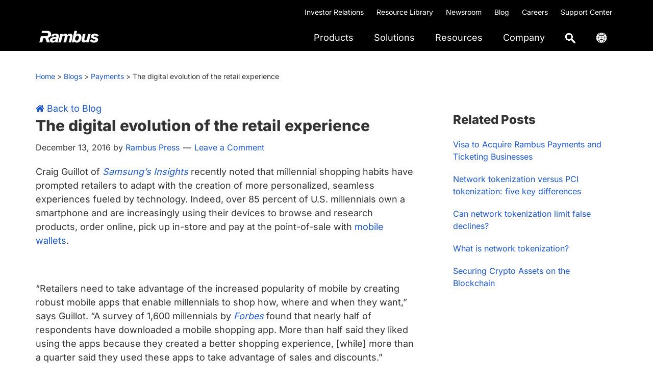

--- FILE ---
content_type: text/html; charset=UTF-8
request_url: https://www.rambus.com/blogs/the-digital-evolution-of-the-retail-experience-2/
body_size: 33814
content:
<!DOCTYPE html>
<html lang="en-US">
<head >
<meta charset="UTF-8" />
<meta name="viewport" content="width=device-width, initial-scale=1" />
<meta name='robots' content='index, follow, max-image-preview:large, max-snippet:-1, max-video-preview:-1' />
	<style></style>
	<link rel="alternate" hreflang="en-us" href="https://www.rambus.com/blogs/the-digital-evolution-of-the-retail-experience-2/" />
<link rel="alternate" hreflang="x-default" href="https://www.rambus.com/blogs/the-digital-evolution-of-the-retail-experience-2/" />

	<!-- This site is optimized with the Yoast SEO Premium plugin v26.8 (Yoast SEO v26.8) - https://yoast.com/product/yoast-seo-premium-wordpress/ -->
	<title>The digital evolution of the retail experience - Rambus</title>
<link data-rocket-prefetch href="https://fonts.googleapis.com" rel="dns-prefetch">
<link data-rocket-prefetch href="https://www.googletagmanager.com" rel="dns-prefetch">
<link data-rocket-prefetch href="https://cdn-cookieyes.com" rel="dns-prefetch">
<link data-rocket-prefetch href="https://maxcdn.bootstrapcdn.com" rel="dns-prefetch">
<link data-rocket-prefetch href="https://j.6sc.co" rel="dns-prefetch">
<link data-rocket-preload as="style" href="https://fonts.googleapis.com/css?family=Plus%20Jakarta%20Sans%3A300%2C400%2C500%2C600%2C700%2C800%7CInter%3A300%2C400%2C500%2C600%2C700%2C800&#038;display=swap" rel="preload">
<link href="https://fonts.googleapis.com/css?family=Plus%20Jakarta%20Sans%3A300%2C400%2C500%2C600%2C700%2C800%7CInter%3A300%2C400%2C500%2C600%2C700%2C800&#038;display=swap" media="print" onload="this.media=&#039;all&#039;" rel="stylesheet">
<style id="wpr-usedcss">button,input{overflow:visible}progress{vertical-align:baseline}[type=checkbox],[type=radio],legend{box-sizing:border-box;padding:0}html{line-height:1.15;-webkit-text-size-adjust:100%}body{margin:0}h1{font-size:2em;margin:.67em 0}code{font-family:monospace,monospace;font-size:1em}a{background-color:transparent}strong{font-weight:bolder}small{font-size:80%}img{border-style:none}button,input,optgroup,select,textarea{font-family:inherit;font-size:100%;line-height:1.15;margin:0}button,select{text-transform:none}[type=button],[type=reset],[type=submit],button{-webkit-appearance:button}[type=button]::-moz-focus-inner,[type=reset]::-moz-focus-inner,[type=submit]::-moz-focus-inner,button::-moz-focus-inner{border-style:none;padding:0}[type=button]:-moz-focusring,[type=reset]:-moz-focusring,[type=submit]:-moz-focusring,button:-moz-focusring{outline:ButtonText dotted 1px}fieldset{padding:.35em .75em .625em}legend{color:inherit;display:table;max-width:100%;white-space:normal}textarea{overflow:auto}[type=number]::-webkit-inner-spin-button,[type=number]::-webkit-outer-spin-button{height:auto}[type=search]{-webkit-appearance:textfield;outline-offset:-2px}[type=search]::-webkit-search-decoration{-webkit-appearance:none}::-webkit-file-upload-button{-webkit-appearance:button;font:inherit}[hidden],template{display:none}html{box-sizing:border-box}*,::after,::before{box-sizing:inherit}.wrap{max-width:1140px;margin:auto}.entry-content::before,.entry::before,.footer-widgets::before,.nav-primary::before,.site-container::before,.site-footer::before,.site-header::before,.site-inner::before,.widget::before,.wrap::before{content:" ";display:table}.entry-content::after,.entry::after,.footer-widgets::after,.nav-primary::after,.site-container::after,.site-footer::after,.site-header::after,.site-inner::after,.widget::after,.wrap::after{clear:both;content:" ";display:table}html{-moz-osx-font-smoothing:grayscale;-webkit-font-smoothing:antialiased}body{background-color:#fff;color:#333;font-family:Inter,sans-serif;font-size:18px;font-weight:400;line-height:150%;margin:0;overflow-x:hidden}.button,button,input:focus,input[type=button],input[type=reset],input[type=submit],textarea:focus{transition:all .2s ease-in-out}a{color:#1d57cc;text-decoration:none}a:focus,a:hover{color:#1d57cc;text-decoration:underline;cursor:pointer}p{margin:0 0 20px;padding:0}ul{margin:0}strong{font-weight:700}em,i{font-style:italic}h1,h2,h3,h4{font-family:Inter,sans-serif;font-weight:800;line-height:135%;margin:0 0 20px}h1{font-size:32px}h2{font-size:26px}h3{font-size:24px}h4{font-size:20px}.entry-content h4{margin-top:40px}embed,iframe,img,object,video{max-width:100%}img{height:auto;vertical-align:top}table{border-collapse:collapse;border-spacing:0;line-height:2;margin-bottom:40px;width:100%;overflow:auto}tbody{border-bottom:1px solid #eee}td,th{text-align:left}td{border-top:1px solid #eee;padding:6px}th{font-weight:400;padding:0 6px}td:first-child,th:first-child{padding-left:0}.screen-reader-shortcut,.screen-reader-text,.screen-reader-text span{border:0;clip:rect(0,0,0,0);height:1px;overflow:hidden;position:absolute!important;width:1px;word-wrap:normal!important}.screen-reader-shortcut:focus,.screen-reader-text:focus{background:#fff;box-shadow:0 0 2px 2px rgba(0,0,0,.6);clip:auto!important;color:#333;display:block;font-size:1em;font-weight:700;height:auto;padding:15px 23px 14px;text-decoration:none;width:auto;z-index:100000}.site-container{animation:1s fadein}@keyframes fadein{from{opacity:0}to{opacity:1}}.breadcrumb,.site-inner{clear:both;margin:0 auto;margin-top:0!important}.breadcrumb{font-size:14px;font-weight:400;margin-bottom:30px;padding-top:6px;padding-bottom:6px}.breadcrumb a{color:#fff}.entry-title{font-size:30px;margin-bottom:10px}.entry-title a,.sidebar .widget-title a{color:#333;text-decoration:none}.entry-title a:focus,.entry-title a:hover{color:#0073e5}.widget-title{font-size:18px;font-weight:600;margin-bottom:20px;color:#fff}a.alignnone{display:inline-block}a.alignnone{max-width:100%}.alignnone,img.alignnone{margin-bottom:15px}.widget{margin-bottom:40px}.widget p:last-child,.widget ul>li:last-of-type{margin-bottom:0}.widget ul>li{margin-bottom:10px}.widget ul>li:last-of-type{padding-bottom:0}.widget li li{border:0;margin:0 0 0 30px;padding:0}.genesis-skip-link{margin:0}.genesis-skip-link .skip-link-hidden{display:none;visibility:hidden}.genesis-skip-link li{height:0;list-style:none;width:0}.site-header{padding:0 10px}.title-area{float:left;padding-bottom:25px;padding-top:25px}.wp-custom-logo .title-area{position:absolute;z-index:9999;max-width:150px;margin-top:-10px;width:100%}.wp-custom-logo .title-area img{width:auto}.site-title{font-size:20px;font-weight:600;line-height:1;margin-bottom:0}.site-title a,.site-title a:focus,.site-title a:hover{color:#333;text-decoration:none}.site-description,.wp-custom-logo .site-title{border:0;clip:rect(0,0,0,0);height:1px;overflow:hidden;position:absolute!important;width:1px;word-wrap:normal!important}.footer-nav{padding:0;font-size:16px}.footer-nav li{list-style-type:none;line-height:18px}.footer-nav li a{text-decoration:none;color:#fff}.footer-nav li a:hover{text-decoration:underline}.entry-content ul{margin-bottom:30px;padding-left:40px}.entry-content ul>li{list-style-type:disc}.entry-content ul ul>li{list-style-type:circle}.entry-content ul ul{margin-bottom:0}.entry-content code{background-color:#f5f5f5}.content .sticky{background-color:#f5f5f5;padding:30px}p.entry-meta{font-size:16px;margin-bottom:0}.entry-header .entry-meta{margin-bottom:20px}.entry-footer .entry-meta{border-top:1px solid #eee;padding-top:20px}.entry-tags{display:block}.entry-comments-link::before{content:"\2014";margin:0 6px 0 2px}.comment-respond{margin-top:40px;margin-bottom:40px}.comment-respond input[type=email],.comment-respond input[type=text],.comment-respond input[type=url]{width:50%}.comment-respond label{display:block;margin-right:12px}.sidebar{font-size:16px;line-height:1.5}.sidebar .widget{margin-bottom:40px}.sidebar p{margin-bottom:20px}.footer-widgets{background-color:#000;clear:both;padding:60px 0}.footer-widgets .wrap{margin-left:auto;margin-right:auto}.footer-widget-area{margin-bottom:40px;padding-left:30px;padding-right:30px}.footer-widget-area:last-child,.footer-widgets .widget:last-child{margin-bottom:0}.site-footer{background-color:#000;font-size:12px;line-height:1.5;padding:30px}.site-footer p{margin-top:20px;margin-bottom:0;color:#fff}.site-footer a{color:#fff}.site-footer .wrap p{float:left}.footer-social-icons{float:right}.footer-social-icons li{display:inline-block;margin-right:7px;width:40px;height:40px;border-radius:100%}.footer-social-icons li i{font-size:20px;line-height:38px;color:#f2f2f2}body,html{scroll-padding-top:90px}.svg-magnifying-glass{width:18px}.ubermenu-main .ubermenu-item-level-0.ubermenu-active>.ubermenu-target,.ubermenu.ubermenu-main .ubermenu-item-level-0:hover>.ubermenu-target{text-decoration:underline;text-decoration-color:#1d57cc;background:0 0!important}.ubermenu .ubermenu-search .ubermenu-searchform{background:#fff!important}.ubermenu .ubermenu-search input.ubermenu-search-input{padding:0 0 0 50px!important;font-size:16px}.ubermenu .ubermenu-submenu .ubermenu-search .ubermenu-search-submit{left:0}.ubermenu .ubermenu-row{margin-bottom:0}.ubermenu-item-level-0.ubermenu-active>a.ubermenu-target>span.ubermenu-target-title{border-bottom:2px solid #1d57cc!important}.ubermenu.ubermenu-submenu-indicator-closes .ubermenu-sub-indicator-close>[class^=fa]{display:none!important}.ubermenu-submenu.ubermenu-submenu-id-62421.ubermenu-submenu-type-auto.ubermenu-submenu-type-mega.ubermenu-submenu-drop.ubermenu-submenu-align-full_width,.ubermenu-submenu.ubermenu-submenu-id-62452.ubermenu-submenu-type-auto.ubermenu-submenu-type-mega.ubermenu-submenu-drop.ubermenu-submenu-align-full_width,.ubermenu-submenu.ubermenu-submenu-id-62469.ubermenu-submenu-type-auto.ubermenu-submenu-type-mega.ubermenu-submenu-drop.ubermenu-submenu-align-full_width,.ubermenu-submenu.ubermenu-submenu-id-62484.ubermenu-submenu-type-auto.ubermenu-submenu-type-mega.ubermenu-submenu-drop.ubermenu-submenu-align-full_width,.ubermenu-submenu.ubermenu-submenu-id-62504.ubermenu-submenu-type-auto.ubermenu-submenu-type-mega.ubermenu-submenu-drop.ubermenu-submenu-align-full_width,.ubermenu-submenu.ubermenu-submenu-id-62507.ubermenu-submenu-type-auto.ubermenu-submenu-type-mega.ubermenu-submenu-drop.ubermenu-submenu-align-full_width{border-top:1px solid rgba(0,0,0,.1)}ul.ubermenu-submenu.ubermenu-submenu-id-62462.ubermenu-submenu-type-stack,ul.ubermenu-submenu.ubermenu-submenu-id-62480.ubermenu-submenu-type-stack,ul.ubermenu-submenu.ubermenu-submenu-id-62572.ubermenu-submenu-type-stack,ul.ubermenu-submenu.ubermenu-submenu-id-62660.ubermenu-submenu-type-stack{border-left:1px solid #d9d9d9;padding-left:20px}li#menu-item-62463,li#menu-item-62482,li#menu-item-62575,li#menu-item-62662{margin-top:20px!important;padding:2px 0 8px 15px;border:1px solid #1d57cc;border-radius:10px;width:200px}li#menu-item-62463 img,li#menu-item-62482 img,li#menu-item-62575 img,li#menu-item-62662 img{margin-top:2px}li#menu-item-62465,li#menu-item-62483,li#menu-item-62573,li#menu-item-62663{padding-top:12px}.searchandfilter ul{padding-left:0}.shrink .custom-logo{width:115px!important;padding-top:4px}.shrink .ubermenu-main .ubermenu-item-level-0>.ubermenu-target{color:#4d4d4d!important}.utility-bar{background-color:#000}.utility-bar a{color:#fff;text-decoration:none}.utility-bar a:hover{text-decoration:underline}.utility-bar-right p{margin-bottom:0}.utility-bar-right{text-align:right}.utility-bar-right li{display:inline-block;font-size:14px;padding:10px 10px 0}section#nav_menu-9{margin-bottom:0}header.site-header.shrink{position:fixed;top:0;left:0;right:0;z-index:9999;padding:0 10px;box-shadow:0 2px 6px 0 rgba(0,0,0,.07);transition:all .35s ease,padding .35s ease;background:#fff!important}.breadcrumb-wrapper a{color:#1d57cc}.breadcrumb-wrapper{padding-top:30px}section#custom_html-6{padding:20px;background-color:#f2f2f2}section#custom_html-6 h3{font-size:22px;font-weight:400}.related-blog-posts{margin-bottom:20px;list-style-type:none}.related-posts-sidebar{padding:20px}.related-posts-sidebar ul{padding:0}#prev-next{margin:20px 0;border-top:1px solid #e7e6e6;border-bottom:1px solid #e7e6e6}.prev-link{float:left}.next-link{text-align:right}input[type=checkbox]{clip:rect(0 0 0 0)}.section-nav{padding-left:0!important}.section-nav li{display:inline-block;padding:4px 0 18px}.shiftnav .shiftnav-menu-image img{width:123px}#shiftnav-toggle-main .shiftnav-searchbar-drop{max-width:100%!important}.shiftnav .shiftnav-menu-image-padded{text-align:center}#shiftnav-toggle-main .shiftnav-main-toggle-content{padding:12px 5px 0!important}#shiftnav-toggle-main{padding:2px 10px!important}@media only screen and (min-width:960px){.site-header{z-index:9999;background-color:#000}.ubermenu-main .ubermenu-item-level-0>.ubermenu-target{color:#fff!important}.genesis-responsive-menu{display:block;padding-top:15px}.menu-toggle,.sub-menu-toggle{display:none;visibility:hidden}.nav-primary{clear:none;float:right;margin-top:-52px}.breadcrumb,.site-inner{max-width:1140px}.content{float:left;width:65%}.sidebar{float:right;width:30%}.footer-widgets .wrap{max-width:1140px}.footer-widget-area{float:left;margin-bottom:0;width:calc(100% / 4)}}@media only screen and (max-width:1200px){.breadcrumb,main#genesis-content{padding-left:10px;padding-right:10px}}@media screen and (max-width:959px){.site-header,.utility-bar{display:none}.ubermenu .ubermenu-item{display:block}.ubermenu.ubermenu-responsive .ubermenu-column{width:100%!important}.footer-widgets{display:none}.footer-social-icons,.site-footer .wrap p{float:none}.site-footer .wrap p{margin-bottom:10px}.site-footer{text-align:center;border-top:1px solid #eee}.ubermenu.ubermenu-submenu-indicator-closes .ubermenu-active>.ubermenu-target>.ubermenu-sub-indicator-close{background-image:url('https://www.rambus.com/wp-content/uploads/2019/09/close-icon.svg');background-repeat:no-repeat;background-position:center;background-size:42px}body.shiftnav-disable-shift-body{padding-top:0}.wpml-ls-legacy-list-vertical a{color:#fff}}@media (max-width:480px){header.site-header.shrink{padding:0 30px}}@media print{*,::after,::before{background:0 0!important;box-shadow:none!important;color:#333!important;text-shadow:none!important}a,a:visited{text-decoration:underline}a[href]::after{content:" ("attr(href) ")"}.site-title>a::after,a[href^="#"]::after,a[href^="javascript:"]::after{content:""}thead{display:table-header-group}img,tr{page-break-inside:avoid}img{max-width:100%!important}@page{margin:2cm .5cm}h2,h3,p{orphans:3;widows:3}.content,.content-sidebar{width:100%}.breadcrumb,.comment-form,.comment-reply-title,.entry-comments-link,.entry-footer,.nav-primary,.sidebar,button,input,select,textarea{display:none!important}.title-area{text-align:center;width:100%}.site-title>a{margin:0;text-decoration:none;text-indent:0}.site-inner{padding-top:0;position:relative;top:-100px}h1,h2,h3,h4{orphans:3;page-break-after:avoid;page-break-inside:avoid;widows:3}img{page-break-after:avoid;page-break-inside:avoid}table{page-break-inside:avoid}ul{page-break-before:avoid}}.wp-custom-logo .site-container .title-area{max-width:130px}.wp-custom-logo .title-area{padding-top:18.75px}:where(.wp-block-button__link){border-radius:9999px;box-shadow:none;padding:calc(.667em + 2px) calc(1.333em + 2px);text-decoration:none}:root :where(.wp-block-button .wp-block-button__link.is-style-outline),:root :where(.wp-block-button.is-style-outline>.wp-block-button__link){border:2px solid;padding:.667em 1.333em}:root :where(.wp-block-button .wp-block-button__link.is-style-outline:not(.has-text-color)),:root :where(.wp-block-button.is-style-outline>.wp-block-button__link:not(.has-text-color)){color:currentColor}:root :where(.wp-block-button .wp-block-button__link.is-style-outline:not(.has-background)),:root :where(.wp-block-button.is-style-outline>.wp-block-button__link:not(.has-background)){background-color:initial;background-image:none}:where(.wp-block-calendar table:not(.has-background) th){background:#ddd}:where(.wp-block-columns){margin-bottom:1.75em}:where(.wp-block-columns.has-background){padding:1.25em 2.375em}:where(.wp-block-post-comments input[type=submit]){border:none}:where(.wp-block-cover-image:not(.has-text-color)),:where(.wp-block-cover:not(.has-text-color)){color:#fff}:where(.wp-block-cover-image.is-light:not(.has-text-color)),:where(.wp-block-cover.is-light:not(.has-text-color)){color:#000}:root :where(.wp-block-cover h1:not(.has-text-color)),:root :where(.wp-block-cover h2:not(.has-text-color)),:root :where(.wp-block-cover h3:not(.has-text-color)),:root :where(.wp-block-cover h4:not(.has-text-color)),:root :where(.wp-block-cover h5:not(.has-text-color)),:root :where(.wp-block-cover h6:not(.has-text-color)),:root :where(.wp-block-cover p:not(.has-text-color)){color:inherit}:where(.wp-block-file){margin-bottom:1.5em}:where(.wp-block-file__button){border-radius:2em;display:inline-block;padding:.5em 1em}:where(.wp-block-file__button):is(a):active,:where(.wp-block-file__button):is(a):focus,:where(.wp-block-file__button):is(a):hover,:where(.wp-block-file__button):is(a):visited{box-shadow:none;color:#fff;opacity:.85;text-decoration:none}:where(.wp-block-group.wp-block-group-is-layout-constrained){position:relative}:root :where(.wp-block-image.is-style-rounded img,.wp-block-image .is-style-rounded img){border-radius:9999px}:where(.wp-block-latest-comments:not([style*=line-height] .wp-block-latest-comments__comment)){line-height:1.1}:where(.wp-block-latest-comments:not([style*=line-height] .wp-block-latest-comments__comment-excerpt p)){line-height:1.8}:root :where(.wp-block-latest-posts.is-grid){padding:0}:root :where(.wp-block-latest-posts.wp-block-latest-posts__list){padding-left:0}ul{box-sizing:border-box}:root :where(ul.has-background,ol.has-background){padding:1.25em 2.375em}:where(.wp-block-navigation.has-background .wp-block-navigation-item a:not(.wp-element-button)),:where(.wp-block-navigation.has-background .wp-block-navigation-submenu a:not(.wp-element-button)){padding:.5em 1em}:where(.wp-block-navigation .wp-block-navigation__submenu-container .wp-block-navigation-item a:not(.wp-element-button)),:where(.wp-block-navigation .wp-block-navigation__submenu-container .wp-block-navigation-submenu a:not(.wp-element-button)),:where(.wp-block-navigation .wp-block-navigation__submenu-container .wp-block-navigation-submenu button.wp-block-navigation-item__content),:where(.wp-block-navigation .wp-block-navigation__submenu-container .wp-block-pages-list__item button.wp-block-navigation-item__content){padding:.5em 1em}:root :where(p.has-background){padding:1.25em 2.375em}:where(p.has-text-color:not(.has-link-color)) a{color:inherit}:where(.wp-block-post-comments-form) input:not([type=submit]),:where(.wp-block-post-comments-form) textarea{border:1px solid #949494;font-family:inherit;font-size:1em}:where(.wp-block-post-comments-form) input:where(:not([type=submit]):not([type=checkbox])),:where(.wp-block-post-comments-form) textarea{padding:calc(.667em + 2px)}:where(.wp-block-post-excerpt){margin-bottom:var(--wp--style--block-gap);margin-top:var(--wp--style--block-gap)}:where(.wp-block-preformatted.has-background){padding:1.25em 2.375em}:where(.wp-block-search__button){border:1px solid #ccc;padding:6px 10px}:where(.wp-block-search__input){font-family:inherit;font-size:inherit;font-style:inherit;font-weight:inherit;letter-spacing:inherit;line-height:inherit;text-transform:inherit}:where(.wp-block-search__button-inside .wp-block-search__inside-wrapper){border:1px solid #949494;box-sizing:border-box;padding:4px}:where(.wp-block-search__button-inside .wp-block-search__inside-wrapper) .wp-block-search__input{border:none;border-radius:0;padding:0 4px}:where(.wp-block-search__button-inside .wp-block-search__inside-wrapper) .wp-block-search__input:focus{outline:0}:where(.wp-block-search__button-inside .wp-block-search__inside-wrapper) :where(.wp-block-search__button){padding:4px 8px}:root :where(.wp-block-separator.is-style-dots){height:auto;line-height:1;text-align:center}:root :where(.wp-block-separator.is-style-dots):before{color:currentColor;content:"···";font-family:serif;font-size:1.5em;letter-spacing:2em;padding-left:2em}:root :where(.wp-block-site-logo.is-style-rounded){border-radius:9999px}:root :where(.wp-block-site-title a){color:inherit}:where(.wp-block-social-links:not(.is-style-logos-only)) .wp-social-link{background-color:#f0f0f0;color:#444}:where(.wp-block-social-links:not(.is-style-logos-only)) .wp-social-link-amazon{background-color:#f90;color:#fff}:where(.wp-block-social-links:not(.is-style-logos-only)) .wp-social-link-bandcamp{background-color:#1ea0c3;color:#fff}:where(.wp-block-social-links:not(.is-style-logos-only)) .wp-social-link-behance{background-color:#0757fe;color:#fff}:where(.wp-block-social-links:not(.is-style-logos-only)) .wp-social-link-bluesky{background-color:#0a7aff;color:#fff}:where(.wp-block-social-links:not(.is-style-logos-only)) .wp-social-link-codepen{background-color:#1e1f26;color:#fff}:where(.wp-block-social-links:not(.is-style-logos-only)) .wp-social-link-deviantart{background-color:#02e49b;color:#fff}:where(.wp-block-social-links:not(.is-style-logos-only)) .wp-social-link-dribbble{background-color:#e94c89;color:#fff}:where(.wp-block-social-links:not(.is-style-logos-only)) .wp-social-link-dropbox{background-color:#4280ff;color:#fff}:where(.wp-block-social-links:not(.is-style-logos-only)) .wp-social-link-etsy{background-color:#f45800;color:#fff}:where(.wp-block-social-links:not(.is-style-logos-only)) .wp-social-link-facebook{background-color:#1778f2;color:#fff}:where(.wp-block-social-links:not(.is-style-logos-only)) .wp-social-link-fivehundredpx{background-color:#000;color:#fff}:where(.wp-block-social-links:not(.is-style-logos-only)) .wp-social-link-flickr{background-color:#0461dd;color:#fff}:where(.wp-block-social-links:not(.is-style-logos-only)) .wp-social-link-foursquare{background-color:#e65678;color:#fff}:where(.wp-block-social-links:not(.is-style-logos-only)) .wp-social-link-github{background-color:#24292d;color:#fff}:where(.wp-block-social-links:not(.is-style-logos-only)) .wp-social-link-goodreads{background-color:#eceadd;color:#382110}:where(.wp-block-social-links:not(.is-style-logos-only)) .wp-social-link-google{background-color:#ea4434;color:#fff}:where(.wp-block-social-links:not(.is-style-logos-only)) .wp-social-link-gravatar{background-color:#1d4fc4;color:#fff}:where(.wp-block-social-links:not(.is-style-logos-only)) .wp-social-link-instagram{background-color:#f00075;color:#fff}:where(.wp-block-social-links:not(.is-style-logos-only)) .wp-social-link-lastfm{background-color:#e21b24;color:#fff}:where(.wp-block-social-links:not(.is-style-logos-only)) .wp-social-link-linkedin{background-color:#0d66c2;color:#fff}:where(.wp-block-social-links:not(.is-style-logos-only)) .wp-social-link-mastodon{background-color:#3288d4;color:#fff}:where(.wp-block-social-links:not(.is-style-logos-only)) .wp-social-link-medium{background-color:#000;color:#fff}:where(.wp-block-social-links:not(.is-style-logos-only)) .wp-social-link-meetup{background-color:#f6405f;color:#fff}:where(.wp-block-social-links:not(.is-style-logos-only)) .wp-social-link-patreon{background-color:#000;color:#fff}:where(.wp-block-social-links:not(.is-style-logos-only)) .wp-social-link-pinterest{background-color:#e60122;color:#fff}:where(.wp-block-social-links:not(.is-style-logos-only)) .wp-social-link-pocket{background-color:#ef4155;color:#fff}:where(.wp-block-social-links:not(.is-style-logos-only)) .wp-social-link-reddit{background-color:#ff4500;color:#fff}:where(.wp-block-social-links:not(.is-style-logos-only)) .wp-social-link-skype{background-color:#0478d7;color:#fff}:where(.wp-block-social-links:not(.is-style-logos-only)) .wp-social-link-snapchat{background-color:#fefc00;color:#fff;stroke:#000}:where(.wp-block-social-links:not(.is-style-logos-only)) .wp-social-link-soundcloud{background-color:#ff5600;color:#fff}:where(.wp-block-social-links:not(.is-style-logos-only)) .wp-social-link-spotify{background-color:#1bd760;color:#fff}:where(.wp-block-social-links:not(.is-style-logos-only)) .wp-social-link-telegram{background-color:#2aabee;color:#fff}:where(.wp-block-social-links:not(.is-style-logos-only)) .wp-social-link-threads{background-color:#000;color:#fff}:where(.wp-block-social-links:not(.is-style-logos-only)) .wp-social-link-tiktok{background-color:#000;color:#fff}:where(.wp-block-social-links:not(.is-style-logos-only)) .wp-social-link-tumblr{background-color:#011835;color:#fff}:where(.wp-block-social-links:not(.is-style-logos-only)) .wp-social-link-twitch{background-color:#6440a4;color:#fff}:where(.wp-block-social-links:not(.is-style-logos-only)) .wp-social-link-twitter{background-color:#1da1f2;color:#fff}:where(.wp-block-social-links:not(.is-style-logos-only)) .wp-social-link-vimeo{background-color:#1eb7ea;color:#fff}:where(.wp-block-social-links:not(.is-style-logos-only)) .wp-social-link-vk{background-color:#4680c2;color:#fff}:where(.wp-block-social-links:not(.is-style-logos-only)) .wp-social-link-wordpress{background-color:#3499cd;color:#fff}:where(.wp-block-social-links:not(.is-style-logos-only)) .wp-social-link-whatsapp{background-color:#25d366;color:#fff}:where(.wp-block-social-links:not(.is-style-logos-only)) .wp-social-link-x{background-color:#000;color:#fff}:where(.wp-block-social-links:not(.is-style-logos-only)) .wp-social-link-yelp{background-color:#d32422;color:#fff}:where(.wp-block-social-links:not(.is-style-logos-only)) .wp-social-link-youtube{background-color:red;color:#fff}:where(.wp-block-social-links.is-style-logos-only) .wp-social-link{background:0 0}:where(.wp-block-social-links.is-style-logos-only) .wp-social-link svg{height:1.25em;width:1.25em}:where(.wp-block-social-links.is-style-logos-only) .wp-social-link-amazon{color:#f90}:where(.wp-block-social-links.is-style-logos-only) .wp-social-link-bandcamp{color:#1ea0c3}:where(.wp-block-social-links.is-style-logos-only) .wp-social-link-behance{color:#0757fe}:where(.wp-block-social-links.is-style-logos-only) .wp-social-link-bluesky{color:#0a7aff}:where(.wp-block-social-links.is-style-logos-only) .wp-social-link-codepen{color:#1e1f26}:where(.wp-block-social-links.is-style-logos-only) .wp-social-link-deviantart{color:#02e49b}:where(.wp-block-social-links.is-style-logos-only) .wp-social-link-dribbble{color:#e94c89}:where(.wp-block-social-links.is-style-logos-only) .wp-social-link-dropbox{color:#4280ff}:where(.wp-block-social-links.is-style-logos-only) .wp-social-link-etsy{color:#f45800}:where(.wp-block-social-links.is-style-logos-only) .wp-social-link-facebook{color:#1778f2}:where(.wp-block-social-links.is-style-logos-only) .wp-social-link-fivehundredpx{color:#000}:where(.wp-block-social-links.is-style-logos-only) .wp-social-link-flickr{color:#0461dd}:where(.wp-block-social-links.is-style-logos-only) .wp-social-link-foursquare{color:#e65678}:where(.wp-block-social-links.is-style-logos-only) .wp-social-link-github{color:#24292d}:where(.wp-block-social-links.is-style-logos-only) .wp-social-link-goodreads{color:#382110}:where(.wp-block-social-links.is-style-logos-only) .wp-social-link-google{color:#ea4434}:where(.wp-block-social-links.is-style-logos-only) .wp-social-link-gravatar{color:#1d4fc4}:where(.wp-block-social-links.is-style-logos-only) .wp-social-link-instagram{color:#f00075}:where(.wp-block-social-links.is-style-logos-only) .wp-social-link-lastfm{color:#e21b24}:where(.wp-block-social-links.is-style-logos-only) .wp-social-link-linkedin{color:#0d66c2}:where(.wp-block-social-links.is-style-logos-only) .wp-social-link-mastodon{color:#3288d4}:where(.wp-block-social-links.is-style-logos-only) .wp-social-link-medium{color:#000}:where(.wp-block-social-links.is-style-logos-only) .wp-social-link-meetup{color:#f6405f}:where(.wp-block-social-links.is-style-logos-only) .wp-social-link-patreon{color:#000}:where(.wp-block-social-links.is-style-logos-only) .wp-social-link-pinterest{color:#e60122}:where(.wp-block-social-links.is-style-logos-only) .wp-social-link-pocket{color:#ef4155}:where(.wp-block-social-links.is-style-logos-only) .wp-social-link-reddit{color:#ff4500}:where(.wp-block-social-links.is-style-logos-only) .wp-social-link-skype{color:#0478d7}:where(.wp-block-social-links.is-style-logos-only) .wp-social-link-snapchat{color:#fff;stroke:#000}:where(.wp-block-social-links.is-style-logos-only) .wp-social-link-soundcloud{color:#ff5600}:where(.wp-block-social-links.is-style-logos-only) .wp-social-link-spotify{color:#1bd760}:where(.wp-block-social-links.is-style-logos-only) .wp-social-link-telegram{color:#2aabee}:where(.wp-block-social-links.is-style-logos-only) .wp-social-link-threads{color:#000}:where(.wp-block-social-links.is-style-logos-only) .wp-social-link-tiktok{color:#000}:where(.wp-block-social-links.is-style-logos-only) .wp-social-link-tumblr{color:#011835}:where(.wp-block-social-links.is-style-logos-only) .wp-social-link-twitch{color:#6440a4}:where(.wp-block-social-links.is-style-logos-only) .wp-social-link-twitter{color:#1da1f2}:where(.wp-block-social-links.is-style-logos-only) .wp-social-link-vimeo{color:#1eb7ea}:where(.wp-block-social-links.is-style-logos-only) .wp-social-link-vk{color:#4680c2}:where(.wp-block-social-links.is-style-logos-only) .wp-social-link-whatsapp{color:#25d366}:where(.wp-block-social-links.is-style-logos-only) .wp-social-link-wordpress{color:#3499cd}:where(.wp-block-social-links.is-style-logos-only) .wp-social-link-x{color:#000}:where(.wp-block-social-links.is-style-logos-only) .wp-social-link-yelp{color:#d32422}:where(.wp-block-social-links.is-style-logos-only) .wp-social-link-youtube{color:red}:root :where(.wp-block-social-links .wp-social-link a){padding:.25em}:root :where(.wp-block-social-links.is-style-logos-only .wp-social-link a){padding:0}:root :where(.wp-block-social-links.is-style-pill-shape .wp-social-link a){padding-left:.66667em;padding-right:.66667em}:root :where(.wp-block-tag-cloud.is-style-outline){display:flex;flex-wrap:wrap;gap:1ch}:root :where(.wp-block-tag-cloud.is-style-outline a){border:1px solid;font-size:unset!important;margin-right:0;padding:1ch 2ch;text-decoration:none!important}:where(.wp-block-term-description){margin-bottom:var(--wp--style--block-gap);margin-top:var(--wp--style--block-gap)}:where(pre.wp-block-verse){font-family:inherit}.entry-content{counter-reset:footnotes}:root{--wp--preset--font-size--normal:16px;--wp--preset--font-size--huge:42px}.screen-reader-text{border:0;clip:rect(1px,1px,1px,1px);clip-path:inset(50%);height:1px;margin:-1px;overflow:hidden;padding:0;position:absolute;width:1px;word-wrap:normal!important}.screen-reader-text:focus{background-color:#ddd;clip:auto!important;clip-path:none;color:#444;display:block;font-size:1em;height:auto;left:5px;line-height:normal;padding:15px 23px 14px;text-decoration:none;top:5px;width:auto;z-index:100000}html :where(.has-border-color){border-style:solid}html :where([style*=border-top-color]){border-top-style:solid}html :where([style*=border-right-color]){border-right-style:solid}html :where([style*=border-bottom-color]){border-bottom-style:solid}html :where([style*=border-left-color]){border-left-style:solid}html :where([style*=border-width]){border-style:solid}html :where([style*=border-top-width]){border-top-style:solid}html :where([style*=border-right-width]){border-right-style:solid}html :where([style*=border-bottom-width]){border-bottom-style:solid}html :where([style*=border-left-width]){border-left-style:solid}html :where(img[class*=wp-image-]){height:auto;max-width:100%}:where(figure){margin:0 0 1em}html :where(.is-position-sticky){--wp-admin--admin-bar--position-offset:var(--wp-admin--admin-bar--height,0px)}:root{--wp--preset--aspect-ratio--square:1;--wp--preset--aspect-ratio--4-3:4/3;--wp--preset--aspect-ratio--3-4:3/4;--wp--preset--aspect-ratio--3-2:3/2;--wp--preset--aspect-ratio--2-3:2/3;--wp--preset--aspect-ratio--16-9:16/9;--wp--preset--aspect-ratio--9-16:9/16;--wp--preset--color--black:#000000;--wp--preset--color--cyan-bluish-gray:#abb8c3;--wp--preset--color--white:#ffffff;--wp--preset--color--pale-pink:#f78da7;--wp--preset--color--vivid-red:#cf2e2e;--wp--preset--color--luminous-vivid-orange:#ff6900;--wp--preset--color--luminous-vivid-amber:#fcb900;--wp--preset--color--light-green-cyan:#7bdcb5;--wp--preset--color--vivid-green-cyan:#00d084;--wp--preset--color--pale-cyan-blue:#8ed1fc;--wp--preset--color--vivid-cyan-blue:#0693e3;--wp--preset--color--vivid-purple:#9b51e0;--wp--preset--color--light-gray:#f5f5f5;--wp--preset--color--medium-gray:#999;--wp--preset--color--dark-gray:#333;--wp--preset--gradient--vivid-cyan-blue-to-vivid-purple:linear-gradient(135deg,rgba(6, 147, 227, 1) 0%,rgb(155, 81, 224) 100%);--wp--preset--gradient--light-green-cyan-to-vivid-green-cyan:linear-gradient(135deg,rgb(122, 220, 180) 0%,rgb(0, 208, 130) 100%);--wp--preset--gradient--luminous-vivid-amber-to-luminous-vivid-orange:linear-gradient(135deg,rgba(252, 185, 0, 1) 0%,rgba(255, 105, 0, 1) 100%);--wp--preset--gradient--luminous-vivid-orange-to-vivid-red:linear-gradient(135deg,rgba(255, 105, 0, 1) 0%,rgb(207, 46, 46) 100%);--wp--preset--gradient--very-light-gray-to-cyan-bluish-gray:linear-gradient(135deg,rgb(238, 238, 238) 0%,rgb(169, 184, 195) 100%);--wp--preset--gradient--cool-to-warm-spectrum:linear-gradient(135deg,rgb(74, 234, 220) 0%,rgb(151, 120, 209) 20%,rgb(207, 42, 186) 40%,rgb(238, 44, 130) 60%,rgb(251, 105, 98) 80%,rgb(254, 248, 76) 100%);--wp--preset--gradient--blush-light-purple:linear-gradient(135deg,rgb(255, 206, 236) 0%,rgb(152, 150, 240) 100%);--wp--preset--gradient--blush-bordeaux:linear-gradient(135deg,rgb(254, 205, 165) 0%,rgb(254, 45, 45) 50%,rgb(107, 0, 62) 100%);--wp--preset--gradient--luminous-dusk:linear-gradient(135deg,rgb(255, 203, 112) 0%,rgb(199, 81, 192) 50%,rgb(65, 88, 208) 100%);--wp--preset--gradient--pale-ocean:linear-gradient(135deg,rgb(255, 245, 203) 0%,rgb(182, 227, 212) 50%,rgb(51, 167, 181) 100%);--wp--preset--gradient--electric-grass:linear-gradient(135deg,rgb(202, 248, 128) 0%,rgb(113, 206, 126) 100%);--wp--preset--gradient--midnight:linear-gradient(135deg,rgb(2, 3, 129) 0%,rgb(40, 116, 252) 100%);--wp--preset--font-size--small:12px;--wp--preset--font-size--medium:20px;--wp--preset--font-size--large:20px;--wp--preset--font-size--x-large:42px;--wp--preset--font-size--regular:16px;--wp--preset--font-size--larger:24px;--wp--preset--spacing--20:0.44rem;--wp--preset--spacing--30:0.67rem;--wp--preset--spacing--40:1rem;--wp--preset--spacing--50:1.5rem;--wp--preset--spacing--60:2.25rem;--wp--preset--spacing--70:3.38rem;--wp--preset--spacing--80:5.06rem;--wp--preset--shadow--natural:6px 6px 9px rgba(0, 0, 0, .2);--wp--preset--shadow--deep:12px 12px 50px rgba(0, 0, 0, .4);--wp--preset--shadow--sharp:6px 6px 0px rgba(0, 0, 0, .2);--wp--preset--shadow--outlined:6px 6px 0px -3px rgba(255, 255, 255, 1),6px 6px rgba(0, 0, 0, 1);--wp--preset--shadow--crisp:6px 6px 0px rgba(0, 0, 0, 1)}:where(.is-layout-flex){gap:.5em}:where(.is-layout-grid){gap:.5em}:where(.wp-block-post-template.is-layout-flex){gap:1.25em}:where(.wp-block-post-template.is-layout-grid){gap:1.25em}:where(.wp-block-columns.is-layout-flex){gap:2em}:where(.wp-block-columns.is-layout-grid){gap:2em}:root :where(.wp-block-pullquote){font-size:1.5em;line-height:1.6}.wpml-ls-legacy-list-vertical{display:table;max-width:100%;border:1px solid transparent;border-bottom:0}.wpml-ls-legacy-list-vertical>ul{position:relative;padding:0;margin:0!important;list-style-type:none}.wpml-ls-legacy-list-vertical .wpml-ls-item{padding:0;margin:0;list-style-type:none}.wpml-ls-legacy-list-vertical a{display:block;text-decoration:none;border-bottom:1px solid transparent;padding:5px 10px;line-height:1}.wpml-ls-legacy-list-vertical a span{vertical-align:middle}.wpml-ls-legacy-list-vertical .wpml-ls-flag{display:inline;vertical-align:middle}.wpml-ls-legacy-list-vertical .wpml-ls-flag+span{margin-left:.4em}.searchandfilter p{margin-top:1em;display:block}.searchandfilter ul{display:block;margin-top:0;margin-bottom:0}.searchandfilter ul li{list-style:none;display:block;padding:10px 0;margin:0}.searchandfilter ul li li{padding:5px 0}.searchandfilter ul li ul li ul{margin-left:20px}.searchandfilter label{display:inline-block;margin:0;padding:0}.searchandfilter .screen-reader-text{clip:rect(1px,1px,1px,1px);height:1px;overflow:hidden;position:absolute!important;width:1px}.searchandfilter h4{margin:0;padding:5px 0 10px;font-size:16px}.searchandfilter .datepicker{max-width:170px}.searchandfilter ul>li>ul:not(.children){margin-left:0}.searchandfilter.horizontal ul>li{display:inline-block;padding-right:10px}.searchandfilter.horizontal ul>li li{display:block}.searchandfilter li.hide,.searchandfilter select option.hide{display:none}.searchandfilter .disabled{opacity:.7}@font-face{font-family:Inter;font-style:normal;font-weight:300;font-display:swap;src:url(https://fonts.gstatic.com/s/inter/v18/UcC73FwrK3iLTeHuS_nVMrMxCp50SjIa1ZL7.woff2) format('woff2');unicode-range:U+0000-00FF,U+0131,U+0152-0153,U+02BB-02BC,U+02C6,U+02DA,U+02DC,U+0304,U+0308,U+0329,U+2000-206F,U+20AC,U+2122,U+2191,U+2193,U+2212,U+2215,U+FEFF,U+FFFD}@font-face{font-family:Inter;font-style:normal;font-weight:400;font-display:swap;src:url(https://fonts.gstatic.com/s/inter/v18/UcC73FwrK3iLTeHuS_nVMrMxCp50SjIa1ZL7.woff2) format('woff2');unicode-range:U+0000-00FF,U+0131,U+0152-0153,U+02BB-02BC,U+02C6,U+02DA,U+02DC,U+0304,U+0308,U+0329,U+2000-206F,U+20AC,U+2122,U+2191,U+2193,U+2212,U+2215,U+FEFF,U+FFFD}@font-face{font-family:Inter;font-style:normal;font-weight:500;font-display:swap;src:url(https://fonts.gstatic.com/s/inter/v18/UcC73FwrK3iLTeHuS_nVMrMxCp50SjIa1ZL7.woff2) format('woff2');unicode-range:U+0000-00FF,U+0131,U+0152-0153,U+02BB-02BC,U+02C6,U+02DA,U+02DC,U+0304,U+0308,U+0329,U+2000-206F,U+20AC,U+2122,U+2191,U+2193,U+2212,U+2215,U+FEFF,U+FFFD}@font-face{font-family:Inter;font-style:normal;font-weight:600;font-display:swap;src:url(https://fonts.gstatic.com/s/inter/v18/UcC73FwrK3iLTeHuS_nVMrMxCp50SjIa1ZL7.woff2) format('woff2');unicode-range:U+0000-00FF,U+0131,U+0152-0153,U+02BB-02BC,U+02C6,U+02DA,U+02DC,U+0304,U+0308,U+0329,U+2000-206F,U+20AC,U+2122,U+2191,U+2193,U+2212,U+2215,U+FEFF,U+FFFD}@font-face{font-family:Inter;font-style:normal;font-weight:700;font-display:swap;src:url(https://fonts.gstatic.com/s/inter/v18/UcC73FwrK3iLTeHuS_nVMrMxCp50SjIa1ZL7.woff2) format('woff2');unicode-range:U+0000-00FF,U+0131,U+0152-0153,U+02BB-02BC,U+02C6,U+02DA,U+02DC,U+0304,U+0308,U+0329,U+2000-206F,U+20AC,U+2122,U+2191,U+2193,U+2212,U+2215,U+FEFF,U+FFFD}@font-face{font-family:Inter;font-style:normal;font-weight:800;font-display:swap;src:url(https://fonts.gstatic.com/s/inter/v18/UcC73FwrK3iLTeHuS_nVMrMxCp50SjIa1ZL7.woff2) format('woff2');unicode-range:U+0000-00FF,U+0131,U+0152-0153,U+02BB-02BC,U+02C6,U+02DA,U+02DC,U+0304,U+0308,U+0329,U+2000-206F,U+20AC,U+2122,U+2191,U+2193,U+2212,U+2215,U+FEFF,U+FFFD}.shiftnav,.shiftnav *,.shiftnav-toggle,.shiftnav-toggle *{-webkit-box-sizing:border-box;-moz-box-sizing:border-box;-ms-box-sizing:border-box;-o-box-sizing:border-box;box-sizing:border-box;line-height:1.3em;-webkit-tap-highlight-color:transparent;padding:0;margin:0;background:none}.shiftnav-wrap{padding:0;margin:0;background:0 0;position:relative;max-width:100%;overflow:hidden}body.shiftnav-lock-x.shiftnav-enabled{overflow-x:hidden}body.shiftnav-lock.shiftnav-open{overflow:hidden}#shiftnav-toggle-main,.shiftnav,.shiftnav-wrap{-webkit-transition:-webkit-transform .5s;-moz-transition:-moz-transform .5s;-ms-transition:-ms-transform .5s;-o-transition:-o-transform .5s;transition:transform .5s}.shiftnav .fa,.shiftnav-toggle .fa{font-family:FontAwesome;font-weight:400}.shiftnav-toggle{cursor:pointer}.shiftnav-toggle-burger{color:inherit;font-size:inherit;border:none}#shiftnav-toggle-main{position:fixed;top:0;left:0;width:100%;max-width:100%;box-sizing:border-box;padding:0 10px;z-index:500000;text-align:center}#shiftnav-toggle-main.shiftnav-toggle-main-align-left{text-align:left}#shiftnav-toggle-main{background:#1d1d20;color:#eee}#shiftnav-toggle-main a{color:inherit;text-decoration:none}#shiftnav-toggle-main .shiftnav-main-toggle-content-after>*{position:relative;z-index:20}#shiftnav-toggle-main .shiftnav-main-toggle-content-after{float:right}#shiftnav-toggle-main .shiftnav-main-toggle-content{padding:16px 40px}.shiftnav-toggle-main-block{padding:16px 20px;display:inline-block;line-height:1em}.shiftnav-toggle-main-ontop{position:relative;z-index:20}#shiftnav-toggle-main.shiftnav-toggle-edge-right{left:auto;right:0}#shiftnav-toggle-main.shiftnav-toggle-style-burger_only{width:auto;padding:0;margin:0}#shiftnav-toggle-main.shiftnav-toggle-style-burger_only .shiftnav-toggle-burger{margin:0}.shiftnav-toggle-style-burger_only .shiftnav-toggle-burger{font-size:24px}#shiftnav-toggle-main .shiftnav-toggle-burger{float:left;content:'\f0c9';font-family:FontAwesome;padding:16px 20px;margin-left:-10px;position:relative;z-index:20;line-height:1em}.shiftnav-open #shiftnav-toggle-main.shiftnav-toggle-icon-x .shiftnav-toggle-burger .fa:before{content:'\f00d'}#shiftnav-toggle-main.shiftnav-toggle-edge-right .shiftnav-toggle-burger{float:right;padding-left:20px}.shiftnav-open-left #shiftnav-toggle-main.shiftnav-toggle-edge-right .shiftnav-toggle-burger .fa:before,.shiftnav-open-left #shiftnav-toggle-main.shiftnav-toggle-edge-right:before{float:left;padding-left:0;padding-right:20px}.shiftnav-fixed-right{position:fixed;top:0;z-index:9999999;-webkit-transition:-webkit-transform .5s;-moz-transition:-moz-transform .5s;-ms-transition:-ms-transform .5s;-o-transition:-o-transform .5s;transition:transform .5s}.shiftnav-fixed-right{right:0}.admin-bar .shiftnav-fixed-right{top:32px}@media screen and (max-width:782px){.admin-bar .shiftnav-fixed-right{top:46px}}.shiftnav-open.shiftnav-open-left #shiftnav-toggle-main,.shiftnav-open.shiftnav-open-left .shiftnav-wrap{-webkit-transform:translateX(290px);-moz-transform:translateX(290px);-ms-transform:translateX(290px);-o-transform:translateX(290px);transform:translateX(290px)}.shiftnav-open.shiftnav-open-right #shiftnav-toggle-main,.shiftnav-open.shiftnav-open-right .shiftnav-wrap,.shiftnav-open.shiftnav-open-right>.shiftnav-fixed-right{-webkit-transform:translateX(-290px);-moz-transform:translateX(-290px);-ms-transform:translateX(-290px);-o-transform:translateX(-290px);transform:translateX(-290px)}body.admin-bar #shiftnav-toggle-main,body.admin-bar .shiftnav{top:32px}body.admin-bar .shiftnav{padding-bottom:32px}@media screen and (min-width:600px) and (max-width:782px){body.admin-bar #shiftnav-toggle-main,body.admin-bar .shiftnav{top:46px}body.admin-bar .shiftnav{padding-bottom:46px}}@media screen and (max-width:600px){html :where(.is-position-sticky){--wp-admin--admin-bar--position-offset:0px}body.admin-bar #shiftnav-toggle-main,body.admin-bar .shiftnav{top:0}body.admin-bar .shiftnav{padding-bottom:0}html.shiftnav-nogap{margin-top:0!important}}.shiftnav-wrap{left:0;top:0;z-index:250;padding-top:1px;margin-top:-1px}.shiftnav-open .shiftnav-wrap{height:100%}.shiftnav:after{content:' ';display:block;position:absolute;right:-15px;top:0;height:100%;width:15px;background:0 0;-webkit-box-shadow:0 0 15px rgba(0,0,0,.8);-moz-box-shadow:0 0 15px rgba(0,0,0,.8);-ms-box-shadow:0 0 15px rgba(0,0,0,.8);-o-box-shadow:0 0 15px rgba(0,0,0,.8);box-shadow:0 0 15px rgba(0,0,0,.8);z-index:10000}.shiftnav.shiftnav-right-edge:after{left:-15px;right:auto}.shiftnav-no-transforms .shiftnav:after{display:none!important}.shiftnav.shiftnav-nojs{display:none}.shiftnav{position:fixed;top:0;width:290px;height:100%;background:#fff;z-index:600000;overflow:hidden;visibility:hidden;opacity:0;overscroll-behavior:contain}.shiftnav-open .shiftnav,.shiftnav-transitioning .shiftnav{visibility:visible;opacity:1}.shiftnav-inner{-webkit-overflow-scrolling:touch;height:100%;overflow-y:auto;overflow-x:hidden}.shiftnav.shiftnav-right-edge{right:0}.shiftnav-target:focus{outline-offset:-2px}.shiftnav.shiftnav-right-edge{-webkit-transform:translateX(290px);-moz-transform:translateX(290px);-ms-transform:translateX(290px);-o-transform:translateX(290px);transform:translateX(290px)}.shiftnav-open .shiftnav.shiftnav-open-target{-webkit-transform:translateX(0);-moz-transform:translateX(0);-ms-transform:translateX(0);-o-transform:translateX(0);transform:translateX(0)}.shiftnav-no-transforms .shiftnav{width:290px}.shiftnav-no-transforms .shiftnav.shiftnav-right-edge{left:auto;right:-290px}.shiftnav-no-transforms.shiftnav-open .shiftnav.shiftnav-open-target.shiftnav-right-edge{right:0}.shiftnav-no-transforms #shiftnav-toggle-main,.shiftnav-no-transforms .shiftnav{-webkit-transition:none;-moz-transition:none;-ms-transition:none;-o-transition:none;transition:none}.shiftnav-no-transforms.shiftnav-open-left #shiftnav-toggle-main{left:290px}.shiftnav-no-transforms.shiftnav-open-right #shiftnav-toggle-main{left:auto;right:290px}.shiftnav-no-transforms #shiftnav-toggle-main,.shiftnav-no-transforms .shiftnav-wrap{-webkit-transform:none!important;-moz-transform:none!important;-ms-transform:none!important;-o-transform:none!important;transform:none!important}.shiftnav-no-transforms .shiftnav-inner{padding-top:30px}.shiftnav .shiftnav-panel-close{display:block;position:absolute;right:0;padding:15px 20px;background:rgba(0,0,0,.2);z-index:20;cursor:pointer;border:none;color:inherit;font-size:inherit}.shiftnav .shiftnav-menu-image-padded{padding:25px}.shiftnav .shiftnav-menu-image a{display:block}.shiftnav .shiftnav-menu-image img{max-width:100%;height:auto}.shiftnav .shiftnav-nav,.shiftnav ul.shiftnav-menu,.shiftnav ul.shiftnav-menu ul.sub-menu{position:static;display:block;top:auto;left:auto;float:none;min-width:0}.shiftnav nav.shiftnav-nav{position:relative;z-index:10}.shiftnav ul.shiftnav-menu{position:relative;clear:both;overflow:hidden}.shiftnav ul.shiftnav-menu,.shiftnav ul.shiftnav-menu ul.sub-menu{list-style:none;margin:0;padding:0}.shiftnav ul.shiftnav-menu li.menu-item{position:relative;margin:0;padding:0;background:none;list-style-type:none}.shiftnav ul.shiftnav-menu li.menu-item>.shiftnav-target,.shiftnav ul.shiftnav-menu li.shiftnav-retract>.shiftnav-target{display:block;padding:15px 25px;line-height:1.6em;text-decoration:none;position:relative;cursor:pointer;-webkit-transition:.2s;-moz-transition:.2s;-ms-transition:.2s;-o-transition:.2s;transition:.2s all ease}.shiftnav ul.shiftnav-menu li.shiftnav-retract,.shiftnav ul.shiftnav-menu li.shiftnav-sub-shift li.shiftnav-active~li.shiftnav-retract{display:none;margin:0}.shiftnav ul.shiftnav-menu li.shiftnav-sub-shift>.sub-menu.shiftnav-sub-active-current>li.shiftnav-retract{display:block}@media only screen and (max-width:960px){#shiftnav-toggle-main{font-size:16px}}@media only screen and (max-width:479px){.shiftnav{width:320px;max-width:95%}.shiftnav.shiftnav-right-edge{-webkit-transform:translateX(320px);-moz-transform:translateX(320px);-ms-transform:translateX(320px);-o-transform:translateX(320px);transform:translateX(320px)}.shiftnav-open.shiftnav-open-left #shiftnav-toggle-main,.shiftnav-open.shiftnav-open-left .shiftnav-wrap{-webkit-transform:translateX(320px);-moz-transform:translateX(320px);-ms-transform:translateX(320px);-o-transform:translateX(320px);transform:translateX(320px)}.shiftnav-open.shiftnav-open-right #shiftnav-toggle-main,.shiftnav-open.shiftnav-open-right .shiftnav-fixed-right,.shiftnav-open.shiftnav-open-right .shiftnav-wrap{-webkit-transform:translateX(-320px);-moz-transform:translateX(-320px);-ms-transform:translateX(-320px);-o-transform:translateX(-320px);transform:translateX(-320px)}}@media only screen and (max-width:374px){.shiftnav{width:305px;max-width:95%}.shiftnav.shiftnav-right-edge{-webkit-transform:translateX(305px);-moz-transform:translateX(305px);-ms-transform:translateX(305px);-o-transform:translateX(305px);transform:translateX(305px)}.shiftnav-open.shiftnav-open-left #shiftnav-toggle-main,.shiftnav-open.shiftnav-open-left .shiftnav-wrap{-webkit-transform:translateX(305px);-moz-transform:translateX(305px);-ms-transform:translateX(305px);-o-transform:translateX(305px);transform:translateX(305px)}.shiftnav-open.shiftnav-open-right #shiftnav-toggle-main,.shiftnav-open.shiftnav-open-right .shiftnav-fixed-right,.shiftnav-open.shiftnav-open-right .shiftnav-wrap{-webkit-transform:translateX(-305px);-moz-transform:translateX(-305px);-ms-transform:translateX(-305px);-o-transform:translateX(-305px);transform:translateX(-305px)}}@media only screen and (max-width:359px){.shiftnav{width:265px;max-width:95%}.shiftnav.shiftnav-right-edge{-webkit-transform:translateX(265px);-moz-transform:translateX(265px);-ms-transform:translateX(265px);-o-transform:translateX(265px);transform:translateX(265px)}.shiftnav-open.shiftnav-open-left #shiftnav-toggle-main,.shiftnav-open.shiftnav-open-left .shiftnav-wrap{-webkit-transform:translateX(265px);-moz-transform:translateX(265px);-ms-transform:translateX(265px);-o-transform:translateX(265px);transform:translateX(265px)}.shiftnav-open.shiftnav-open-right #shiftnav-toggle-main,.shiftnav-open.shiftnav-open-right .shiftnav-fixed-right,.shiftnav-open.shiftnav-open-right .shiftnav-wrap{-webkit-transform:translateX(-265px);-moz-transform:translateX(-265px);-ms-transform:translateX(-265px);-o-transform:translateX(-265px);transform:translateX(-265px)}}@media only screen and (max-width:319px){.shiftnav{width:230px;max-width:95%}.shiftnav.shiftnav-right-edge{-webkit-transform:translateX(230px);-moz-transform:translateX(230px);-ms-transform:translateX(230px);-o-transform:translateX(230px);transform:translateX(230px)}.shiftnav-open.shiftnav-open-left #shiftnav-toggle-main,.shiftnav-open.shiftnav-open-left .shiftnav-wrap{-webkit-transform:translateX(230px);-moz-transform:translateX(230px);-ms-transform:translateX(230px);-o-transform:translateX(230px);transform:translateX(230px)}.shiftnav-open.shiftnav-open-right #shiftnav-toggle-main,.shiftnav-open.shiftnav-open-right .shiftnav-fixed-right,.shiftnav-open.shiftnav-open-right .shiftnav-wrap{-webkit-transform:translateX(-230px);-moz-transform:translateX(-230px);-ms-transform:translateX(-230px);-o-transform:translateX(-230px);transform:translateX(-230px)}}.shiftnav.shiftnav-transition-standard ul.shiftnav-menu ul.sub-menu,.shiftnav.shiftnav-transition-standard ul.shiftnav-menu ul.sub-menu ul.sub-menu{-webkit-transition:.3s .1s;-moz-transition:.3s .1s;-ms-transition:.3s .1s;-o-transition:.3s .1s;transition:all .3s ease .1s}.shiftnav ul.shiftnav-menu li.menu-item{z-index:30}.shiftnav li.menu-item .shiftnav-submenu-activation{position:absolute;display:block;top:0;right:0;padding:0 20px;height:100%;width:50px;max-width:50px;cursor:pointer;z-index:100;text-align:center}.shiftnav .shiftnav-submenu-activation i.fa{position:absolute;top:50%;margin-top:-7px;left:50%;margin-left:-5px}.shiftnav ul.shiftnav-menu li.menu-item.shiftnav-active>*,.shiftnav ul.shiftnav-menu li.menu-item.shiftnav-in-transition>*{z-index:40}.shiftnav ul.shiftnav-menu li.menu-item.shiftnav-active>ul.sub-menu,.shiftnav ul.shiftnav-menu li.menu-item.shiftnav-in-transition>ul.sub-menu{z-index:50}.shiftnav ul.shiftnav-menu li.menu-item.shiftnav-sub-shift{overflow:hidden}.shiftnav ul.shiftnav-menu li.menu-item.shiftnav-sub-shift.shiftnav-active,.shiftnav ul.shiftnav-menu li.menu-item.shiftnav-sub-shift.shiftnav-in-transition{z-index:40;top:0;width:100%;overflow:visible}.shiftnav ul.shiftnav-menu li.menu-item.shiftnav-sub-shift.shiftnav-active>.shiftnav-submenu-activation,.shiftnav ul.shiftnav-menu li.menu-item.shiftnav-sub-shift.shiftnav-in-transition>.shiftnav-submenu-activation{-webkit-transform:translateX(100%);-moz-transform:translateX(100%);-ms-transform:translateX(100%);transform:translateX(100%);visibility:hidden}.shiftnav li.menu-item.shiftnav-sub-shift .shiftnav-submenu-activation{height:100%;-webkit-transform:translateX(0);-moz-transform:translateX(0);-ms-transform:translateX(0);transform:translateX(0);-webkit-transition:-webkit-transform .5s;-moz-transition:-moz-transform .5s;-ms-transition:-ms-transform .5s;-o-transition:-o-transform .5s;transition:transform .5s}.shiftnav ul.shiftnav-menu li.menu-item.shiftnav-active>.shiftnav-submenu-activation{transition-duration:.2s}.shiftnav ul.shiftnav-menu li.menu-item.shiftnav-sub-shift>ul.sub-menu{position:absolute;min-height:100%;top:auto;width:100%;height:0;overflow:hidden;visibility:hidden;-webkit-transform:translateX(-100%);-moz-transform:translateX(-100%);-ms-transform:translateX(-100%);-o-transform:translateX(-100%);transform:translateX(-100%);-webkit-transition:-webkit-transform .5s;-moz-transition:-moz-transform .5s;-ms-transition:-ms-transform .5s;-o-transition:-o-transform .5s;transition:transform .5s}.shiftnav ul.shiftnav-menu li.menu-item.shiftnav-sub-shift.shiftnav-active>ul.sub-menu,.shiftnav.shiftnav-nojs ul.shiftnav-menu li.menu-item.shiftnav-sub-shift:hover>ul.sub-menu{position:relative;height:auto;overflow:hidden;visibility:visible;-webkit-transform:translateX(0);-moz-transform:translateX(0);-ms-transform:translateX(0);-o-transform:translateX(0);transform:translateX(0)}.shiftnav.shiftnav-sub-shift-active ul.shiftnav-menu ul.shiftnav-sub-active>li.menu-item,.shiftnav.shiftnav-sub-shift-active ul.shiftnav-menu>li.menu-item{left:100%;position:absolute;width:100%;visibility:hidden}.shiftnav.shiftnav-sub-shift-active ul.shiftnav-menu li.menu-item.shiftnav-active,.shiftnav.shiftnav-sub-shift-active ul.shiftnav-menu ul.shiftnav-sub-active.shiftnav-sub-active-current>li.menu-item,.shiftnav.shiftnav-sub-shift-active ul.shiftnav-menu ul.shiftnav-sub-active>li.menu-item.shiftnav-active{left:0;position:relative;visibility:visible}.shiftnav-sub-shift-active ul.shiftnav-menu{overflow:visible}.shiftnav li.menu-item.shiftnav-caulk{position:absolute!important;left:0;top:0;width:100%}.shiftnav li.menu-item.shiftnav-sub-accordion>ul.sub-menu{max-height:0;overflow:hidden;visibility:hidden}.shiftnav li.menu-item.shiftnav-sub-accordion.shiftnav-active>ul.sub-menu{max-height:800px;overflow-y:auto;visibility:visible}.shiftnav li.menu-item.shiftnav-sub-accordion.shiftnav-active>.shiftnav-submenu-activation-open,.shiftnav li.menu-item.shiftnav-sub-accordion>.shiftnav-submenu-activation-close{display:none}.shiftnav li.menu-item.shiftnav-sub-accordion.shiftnav-active>.shiftnav-submenu-activation-close,.shiftnav li.menu-item.shiftnav-sub-accordion>.shiftnav-submenu-activation-open{display:block}.shiftnav li.menu-item.shiftnav-sub-accordion.shiftnav-active>.shiftnav-submenu-activation-close,.shiftnav li.menu-item.shiftnav-sub-accordion>.shiftnav-submenu-activation-open,.shiftnav li.menu-item>.shiftnav-submenu-activation{display:flex;justify-content:center;align-items:center}.shiftnav-search .shiftnav-searchform{position:relative;height:50px;background:#f9f9f9}.shiftnav-search input.shiftnav-search-input{width:100%;padding:14px 50px 14px 25px;height:100%;-webkit-box-sizing:border-box;-moz-box-sizing:border-box;-ms-box-sizing:border-box;-o-box-sizing:border-box;box-sizing:border-box;color:#333;background:0 0}.shiftnav-search .shiftnav-search-submit,.shiftnav-searchbar-drop .shiftnav-search-submit{position:absolute;width:50px;height:100%;top:0;right:0;border:none;background:0 0;cursor:pointer;color:#666;font-family:FontAwesome!important;font-style:normal;font-weight:400;line-height:1;-webkit-font-smoothing:antialiased;-moz-osx-font-smoothing:grayscale}.shiftnav-searchbar-toggle{height:100%;line-height:100%;text-align:center;display:block;float:left;cursor:pointer}#shiftnav-toggle-main .shiftnav-searchbar-drop{display:none;position:absolute;right:0;top:100%;background:#fff;width:100%;max-width:500px;box-shadow:0 0 8px rgba(0,0,0,.2)}#shiftnav-toggle-main .shiftnav-searchbar-drop-open{display:block}.shiftnav-searchbar-drop .shiftnav-search-input{width:100%;padding:24px 50px 24px 24px;height:100%;-webkit-box-sizing:border-box;-moz-box-sizing:border-box;-ms-box-sizing:border-box;-o-box-sizing:border-box;box-sizing:border-box;color:#333;background:0 0;margin:0;font-size:18px}.shiftnav-searchbar-drop .shiftnav-search-submit{font-size:18px;padding-left:20px;padding-right:20px;width:60px}.shiftnav p{color:inherit;padding:25px;margin:0}.shiftnav h1,.shiftnav h2,.shiftnav h3,.shiftnav h4{color:inherit;padding:25px}.shiftnav-loading{display:block;position:fixed;bottom:0;right:20px;background:#35ac6a;color:#fff;padding:15px;max-width:400px}.shiftnav-sr-only{position:absolute;width:1px;height:1px;padding:0;margin:-1px;overflow:hidden;clip:rect(0,0,0,0);border:0}.shiftnav-sr-only-focusable:active,.shiftnav-sr-only-focusable:focus{position:static;width:auto;height:auto;margin:0;overflow:visible;clip:auto}.shiftnav .shiftnav-sr-close{background:#fff;color:#222;width:100%;padding:15px;text-align:center;font-size:16px}@media print{#shiftnav-toggle-main{position:absolute!important}}.ubermenu,.ubermenu .ubermenu-column,.ubermenu .ubermenu-icon,.ubermenu .ubermenu-image,.ubermenu .ubermenu-item,.ubermenu .ubermenu-nav,.ubermenu .ubermenu-retractor,.ubermenu .ubermenu-row,.ubermenu .ubermenu-search,.ubermenu .ubermenu-search-input,.ubermenu .ubermenu-search-submit,.ubermenu .ubermenu-submenu,.ubermenu .ubermenu-tabs,.ubermenu .ubermenu-target{margin:0;padding:0;left:auto;right:auto;top:auto;bottom:auto;text-indent:0;clip:auto;position:static;background:0 0;text-transform:none;overflow:visible;z-index:10;-webkit-box-shadow:none;-moz-box-shadow:none;-o-box-shadow:none;box-shadow:none;-webkit-box-sizing:border-box;-moz-box-sizing:border-box;-ms-box-sizing:border-box;-o-box-sizing:border-box;box-sizing:border-box;vertical-align:top;line-height:1.3em;border:none;border-radius:0;pointer-events:auto}.ubermenu,.ubermenu .ubermenu-column,.ubermenu .ubermenu-item,.ubermenu .ubermenu-nav,.ubermenu .ubermenu-retractor,.ubermenu .ubermenu-row,.ubermenu .ubermenu-search,.ubermenu .ubermenu-search-input,.ubermenu .ubermenu-search-submit,.ubermenu .ubermenu-submenu,.ubermenu .ubermenu-tabs,.ubermenu .ubermenu-target{height:auto;width:auto;max-height:none;min-height:0}.ubermenu{--ubermenu-submenu-indicator-translateY:translateY(-50%);--ubermenu-submenu-indicator-offset:0;--ubermenu-submenu-indicator-right-transform:var(--ubermenu-submenu-indicator-translateY) rotate(-90deg);--ubermenu-submenu-indicator-left-transform:var(--ubermenu-submenu-indicator-translateY) rotate(90deg)}.ubermenu .ubermenu-image,.ubermenu .ubermenu-submenu-drop{-webkit-backface-visibility:hidden;-moz-backface-visibility:hidden;backface-visibility:hidden;-moz-transform:translateZ(0);-webkit-transform:translateZ(0)}.ubermenu{display:block;background:#fff;line-height:1.3em;text-align:left}.ubermenu-bound{position:relative}.ubermenu-bound-inner .ubermenu-nav{position:relative}.ubermenu,.ubermenu-nav{overflow:visible!important;z-index:100}.ubermenu-nav{text-align:inherit}.ubermenu-nav,.ubermenu-row,.ubermenu-submenu{display:block;margin:0;padding:0;list-style:none}.ubermenu a.ubermenu-target,.ubermenu-trigger-click .ubermenu-has-submenu-drop>.ubermenu-target{cursor:pointer}.ubermenu span.ubermenu-target{cursor:default}.ubermenu-accessible .ubermenu-target{outline:0}.ubermenu-accessible input:not(:hover):focus,.ubermenu-accessible:not(:hover) .ubermenu-target:focus{outline:#2cc4ff solid 1px;box-shadow:0 0 5px #2cc4ff!important;z-index:50;transition:outline .1s linear}.ubermenu .ubermenu-mobile-footer{display:none}.ubermenu-bar-align-full{clear:both}.ubermenu-bar-inner-center .ubermenu-nav{margin:0 auto}.ubermenu-items-align-right{text-align:right}.ubermenu .ubermenu-item{text-align:left;display:inline-block;vertical-align:top}.ubermenu .ubermenu-item-level-0{vertical-align:bottom;-moz-backface-visibility:visible;backface-visibility:visible}.ubermenu .ubermenu-item.ubermenu-item-level-0{float:none}.ubermenu.ubermenu-horizontal .ubermenu-item.ubermenu-align-right{float:right}body:not(.rtl) .ubermenu.ubermenu-horizontal .ubermenu-item-level-0:first-child>.ubermenu-target{border-left:none}.ubermenu .ubermenu-custom-content-padded,.ubermenu .ubermenu-retractor,.ubermenu .ubermenu-submenu-type-stack>.ubermenu-item-normal>.ubermenu-target,.ubermenu .ubermenu-target{padding:15px 20px}.ubermenu .ubermenu-item-level-0.ubermenu-has-submenu-stack{position:relative}.ubermenu .ubermenu-item-level-0>.ubermenu-submenu-type-stack{padding-top:0}.ubermenu .ubermenu-item-level-0>.ubermenu-submenu-type-stack>.ubermenu-item{clear:both;width:100%}.ubermenu .ubermenu-submenu .ubermenu-submenu-type-stack{width:auto}.ubermenu .ubermenu-active .ubermenu-submenu .ubermenu-submenu-type-stack{visibility:visible;opacity:1;display:block}.ubermenu .ubermenu-submenu-type-stack{padding-top:10px;padding-bottom:10px}.ubermenu .ubermenu-item-type-column>.ubermenu-submenu-type-stack{padding-top:0}.ubermenu .ubermenu-item-type-column>.ubermenu-submenu-type-stack>.ubermenu-item-normal:first-child{margin-top:10px}.ubermenu .ubermenu-submenu-type-stack>.ubermenu-item-normal>.ubermenu-target{padding-top:5px;padding-bottom:5px}.ubermenu .ubermenu-target{display:block;text-decoration:none;position:relative}.ubermenu .ubermenu-target-with-image{overflow:hidden}.ubermenu .ubermenu-submenu .ubermenu-target{backface-visibility:hidden}.ubermenu.ubermenu-submenu-indicator-closes .ubermenu-sub-indicator-close{position:absolute;right:0;top:0;width:28px;text-align:center;vertical-align:bottom;display:none;height:100%}.ubermenu.ubermenu-submenu-indicator-closes .ubermenu-sub-indicator-close>[class^=fa]{display:inline-block;position:absolute;top:50%;margin-top:-.4em;left:0;width:100%}.ubermenu .ubermenu-target-text{display:inline-block;vertical-align:baseline;font-family:inherit;font-weight:inherit;color:inherit}.ubermenu .ubermenu-target-with-image>.ubermenu-target-text{display:block;clear:none}.ubermenu .ubermenu-image{display:block;max-width:100%;transition:opacity 1s ease;opacity:1}.ubermenu .ubermenu-image:not(.ubermenu-image-lazyload){height:auto}.ubermenu .ubermenu-image-lazyload{opacity:0}.ubermenu .ubermenu-item-layout-image_left>.ubermenu-target-text{padding-left:50px}.ubermenu .ubermenu-item-layout-image_left>.ubermenu-image{float:left}.ubermenu .ubermenu-icon{width:1.3em;text-align:center;line-height:1em;vertical-align:baseline}.ubermenu .ubermenu-item-notext>.ubermenu-icon{line-height:1.3em}.ubermenu .ubermenu-icon-essential,.ubermenu-icon-essential{width:1em;height:1em;display:inline-flex;align-items:center}.ubermenu .ubermenu-icon-essential svg,.ubermenu-icon-essential svg{width:100%;height:100%;fill:currentColor}.ubermenu .ubermenu-column,.ubermenu .ubermenu-row{max-width:100%}.ubermenu .ubermenu-item .ubermenu-submenu-drop{position:absolute;z-index:500;top:-10000px;height:0;max-height:0;visibility:hidden;overflow:hidden}.ubermenu .ubermenu-item:not(.ubermenu-active) .ubermenu-submenu-drop{min-height:0!important}.ubermenu .ubermenu-item.ubermenu-active>.ubermenu-submenu-drop,.ubermenu-nojs .ubermenu-item:hover>.ubermenu-submenu-drop{display:block;visibility:visible;opacity:1;height:auto;max-height:none}.ubermenu .ubermenu-item .ubermenu-submenu-drop{box-shadow:0 0 20px rgba(0,0,0,.15)}.ubermenu .ubermenu-item-level-0>.ubermenu-submenu-drop{clip:rect(0,5000px,5000px,-5000px)}.ubermenu-bound .ubermenu-submenu-type-mega{min-width:50%}.ubermenu .ubermenu-item.ubermenu-active>.ubermenu-target,.ubermenu-nojs .ubermenu-item:hover>.ubermenu-target{position:relative}.ubermenu .ubermenu-item.ubermenu-active .ubermenu-submenu-drop,.ubermenu-nojs .ubermenu-item:hover .ubermenu-submenu-drop{z-index:20}.ubermenu .ubermenu-submenu-drop.ubermenu-submenu-align-full_width{left:0}.ubermenu .ubermenu-submenu-drop.ubermenu-submenu-align-full_width{width:100%}.ubermenu .ubermenu-retractor{display:block;clear:both;text-align:center;cursor:pointer}.ubermenu .ubermenu-retractor:hover{background:rgba(0,0,0,.1)}.ubermenu .ubermenu-submenu-type-stack>.ubermenu-item{display:block}.ubermenu .ubermenu-submenu-type-stack>.ubermenu-item.ubermenu-column-auto{width:100%;display:block;float:none;min-width:0}.ubermenu .ubermenu-item.ubermenu-active.ubermenu-in-transition>.ubermenu-submenu-drop,.ubermenu .ubermenu-item.ubermenu-in-transition>.ubermenu-submenu-drop{overflow:hidden!important;height:auto}.ubermenu .ubermenu-item .ubermenu-submenu-drop{-webkit-transition-duration:.3s;-ms-transition-duration:.3s;transition-duration:.3s;-webkit-transition-timing-function:ease-in;-ms-transition-timing-function:ease-in;transition-timing-function:ease-in}.ubermenu-transition-none .ubermenu-item .ubermenu-submenu-drop{-webkit-transition:none;-ms-transition:none;transition:none;top:auto}.ubermenu-nojs.ubermenu-transition-none .ubermenu-item:hover>.ubermenu-submenu-drop,.ubermenu-transition-none .ubermenu-item.ubermenu-active>.ubermenu-submenu-drop{max-height:none;height:auto;overflow-y:visible}.ubermenu-transition-slide .ubermenu-item .ubermenu-submenu-drop{-webkit-transition-property:max-height,visibility;-ms-transition-property:max-height,visibility;transition-property:max-height,visibility;max-height:0;top:auto}.ubermenu-nojs.ubermenu-transition-slide .ubermenu-item:hover>.ubermenu-submenu-drop,.ubermenu-transition-slide .ubermenu-item.ubermenu-active>.ubermenu-submenu-drop{max-height:1000px}.ubermenu-transition-fade .ubermenu-item .ubermenu-submenu-drop{opacity:0;-webkit-transition-property:opacity,visibility;-ms-transition-property:opacity,visibility;transition-property:opacity,visibility;top:auto;margin-top:1px}.ubermenu-nojs.ubermenu-transition-fade .ubermenu-item:hover>.ubermenu-submenu-drop,.ubermenu-transition-fade .ubermenu-item.ubermenu-active>.ubermenu-submenu-drop{opacity:1;top:auto}.ubermenu-transition-shift .ubermenu-item .ubermenu-submenu-drop{margin-top:20px;top:auto;opacity:0;-webkit-transition-property:margin-top,opacity,visibility;-ms-transition-property:margin-top,opacity,visibility;transition-property:margin-top,opacity,visibility}.ubermenu-nojs.ubermenu-transition-shift .ubermenu-item:hover>.ubermenu-submenu-drop,.ubermenu-transition-shift .ubermenu-item.ubermenu-active>.ubermenu-submenu-drop{margin-top:0;opacity:1}.ubermenu.ubermenu-transition-slide .ubermenu-active>.ubermenu-submenu.ubermenu-submenu-type-mega,.ubermenu:not(.ubermenu-transition-slide) .ubermenu-submenu.ubermenu-submenu-type-mega{max-height:600px;overflow-y:auto;-webkit-overflow-scrolling:touch}.ubermenu.ubermenu-disable-submenu-scroll .ubermenu-item>.ubermenu-submenu.ubermenu-submenu-type-mega{overflow:hidden}.ubermenu.ubermenu-disable-submenu-scroll .ubermenu-active>.ubermenu-submenu.ubermenu-submenu-type-mega{max-height:none}.ubermenu .ubermenu-item .ubermenu-submenu-type-mega .ubermenu-submenu-drop{margin-top:0;clip:rect(0,5000px,5000px,-5000px)}.ubermenu .ubermenu-item .ubermenu-submenu-type-mega .ubermenu-item.ubermenu-has-submenu-flyout{position:relative}.ubermenu .ubermenu-item .ubermenu-submenu-type-mega>.ubermenu-item.ubermenu-has-submenu-flyout>.ubermenu-submenu-drop{top:auto;left:auto;box-shadow:none}.ubermenu .ubermenu-submenu-type-mega .ubermenu-item.ubermenu-has-submenu-flyout.ubermenu-active{z-index:100}.ubermenu .ubermenu-row{margin-bottom:10px;clear:both}.ubermenu .ubermenu-row:after{content:"";display:table;clear:both}.ubermenu .ubermenu-submenu .ubermenu-column{display:block;float:left;width:auto}.ubermenu .ubermenu-submenu .ubermenu-column-auto{min-width:100px;width:auto}.ubermenu .ubermenu-nav .ubermenu-column-full{width:100%}.ubermenu .ubermenu-nav .ubermenu-column-1-3{width:33.33%}.ubermenu .ubermenu-nav .ubermenu-column-1-4{width:25%}.ubermenu .ubermenu-autoclear>.ubermenu-column-1-3:nth-child(3n+1),.ubermenu .ubermenu-autoclear>.ubermenu-column-1-4:nth-child(4n+1),.ubermenu .ubermenu-autoclear>.ubermenu-column-full{clear:both}.ubermenu .ubermenu-autoclear.ubermenu-submenu-retractor-top>.ubermenu-column{clear:none}.ubermenu .ubermenu-autoclear.ubermenu-submenu-retractor-top>.ubermenu-column-1-3:nth-child(3n+2),.ubermenu .ubermenu-autoclear.ubermenu-submenu-retractor-top>.ubermenu-column-1-4:nth-child(4n+2),.ubermenu .ubermenu-autoclear.ubermenu-submenu-retractor-top>.ubermenu-column-full{clear:both}.ubermenu .ubermenu-autoclear.ubermenu-submenu-retractor-top.ubermenu-submenu-retractor-top-2>.ubermenu-column{clear:none}.ubermenu .ubermenu-autoclear.ubermenu-submenu-retractor-top-2>.ubermenu-column-1-3:nth-child(3n+3),.ubermenu .ubermenu-autoclear.ubermenu-submenu-retractor-top-2>.ubermenu-column-1-4:nth-child(4n+3),.ubermenu .ubermenu-autoclear.ubermenu-submenu-retractor-top-2>.ubermenu-column-full{clear:both}.ubermenu .ubermenu-tabs{position:relative;width:100%}.ubermenu .ubermenu-tabs-group{border-style:solid}.ubermenu .ubermenu-tab .ubermenu-tab-content-panel{position:absolute;display:none}.ubermenu .ubermenu-tab .ubermenu-tab-content-panel,.ubermenu .ubermenu-tab>.ubermenu-target{border-width:0;border-style:solid}.ubermenu .ubermenu-tab.ubermenu-active>.ubermenu-tab-content-panel,.ubermenu-nojs .ubermenu-tab:hover>.ubermenu-tab-content-panel{display:block}.ubermenu-nojs .ubermenu-tabs-show-default>.ubermenu-tabs-group>.ubermenu-tab:first-child>.ubermenu-tab-content-panel{display:block}.ubermenu-nojs .ubermenu-tabs-show-default:hover>.ubermenu-tabs-group>.ubermenu-tab:first-child>.ubermenu-tab-content-panel{display:none}.ubermenu-nojs .ubermenu-tabs-show-default:hover>.ubermenu-tabs-group>.ubermenu-tab:first-child:hover>.ubermenu-tab-content-panel{display:block}.ubermenu .ubermenu-tab-layout-left>.ubermenu-tabs-group{float:left;border-width:0 1px 0 0}.ubermenu .ubermenu-tab-layout-left>.ubermenu-tabs-group>.ubermenu-tab>.ubermenu-tab-content-panel{right:0;top:0}.ubermenu .ubermenu-tab-layout-top>.ubermenu-tabs-group{border-width:0}.ubermenu .ubermenu-tab-layout-top>.ubermenu-tabs-group>.ubermenu-tab>.ubermenu-tab-content-panel{left:0;top:auto;border-width:1px 0 0}.ubermenu .ubermenu-tab-layout-bottom>.ubermenu-tabs-group{border-width:1px 0 0;position:absolute;bottom:0}.ubermenu .ubermenu-tab-layout-bottom>.ubermenu-tabs-group>.ubermenu-tab>.ubermenu-tab-content-panel{left:0;bottom:100%}.ubermenu .ubermenu-search .ubermenu-searchform{position:relative;background:#f9f9f9;width:150px;margin:7px}.ubermenu .ubermenu-search .ubermenu-searchform label{display:inline}.ubermenu .ubermenu-search input.ubermenu-search-input{width:100%;padding:8px 40px 8px 15px;color:#333;background:0 0;border:none}.ubermenu .ubermenu-search .ubermenu-search-submit{position:absolute;width:40px;height:100%;top:0;right:0;border:none;background:0 0;cursor:pointer;color:#666;font-style:normal;font-weight:400;font-size:inherit;line-height:1;-webkit-font-smoothing:antialiased;-moz-osx-font-smoothing:grayscale}.ubermenu .ubermenu-submenu .ubermenu-search .ubermenu-searchform{height:50px;margin:0;background:#f9f9f9;width:100%}.ubermenu .ubermenu-submenu .ubermenu-search input.ubermenu-search-input{width:100%;padding:14px 50px 14px 25px;height:100%;color:#333;background:0 0}.ubermenu .ubermenu-submenu .ubermenu-search .ubermenu-search-submit{position:absolute;width:50px;height:100%;top:0;right:0;border:none;background:0 0;cursor:pointer;color:#666;font-style:normal;font-weight:400;font-size:inherit;line-height:1;-webkit-font-smoothing:antialiased;-moz-osx-font-smoothing:grayscale}.ubermenu .ubermenu-map-canvas img{max-width:none}.ubermenu .ubermenu-image-portal .ubermenu-image-portal-hidden{display:none}.ubermenu .ubermenu-column:after,.ubermenu .ubermenu-content-block:after,.ubermenu .ubermenu-image:after,.ubermenu .ubermenu-submenu:after,.ubermenu .ubermenu-tabs:after,.ubermenu:after{content:"";display:table;clear:both}.ubermenu{background:0 0}.ubermenu-submenu-drop{background:#fff}.ubermenu-test-dimensions{visibility:hidden!important;display:block!important}.ubermenu-notransition,.ubermenu-notransition>.ubermenu-submenu-drop,.um-window-resizing .ubermenu{-webkit-transition:none!important;-moz-transition:none!important;-o-transition:none!important;-ms-transition:none!important;transition:none!important}#wp-admin-bar-ubermenu_loading .fa{color:#ff0}.ubermenu-vertical .ubermenu-item-level-0{display:block;clear:both}.ubermenu-vertical.ubermenu-items-align-right .ubermenu-item-level-0{text-align:right}.ubermenu-vertical .ubermenu-item-level-0>.ubermenu-submenu-drop{clip:rect(-5000px,5000px,5000px,0)}.ubermenu.ubermenu-vertical .ubermenu-item-level-0>.ubermenu-target{box-shadow:none;border-left:none}.ubermenu-vertical .ubermenu-item>.ubermenu-submenu-drop{left:100%;margin-left:0;top:0}.ubermenu-nojs.ubermenu-vertical .ubermenu-item-level-0:hover>.ubermenu-submenu-drop,.ubermenu-vertical .ubermenu-item-level-0.ubermenu-active>.ubermenu-submenu-drop{top:0;min-height:100%}.ubermenu-vertical .ubermenu-submenu .ubermenu-item.ubermenu-active>.ubermenu-submenu-drop{top:0}.ubermenu-vertical.ubermenu-transition-slide .ubermenu-item.ubermenu-active.ubermenu-in-transition>.ubermenu-submenu-drop{min-height:0}.ubermenu-vertical .ubermenu-item>.ubermenu-submenu-type-mega{width:600px;margin:0}.ubermenu-vertical .ubermenu-tab-layout-left>.ubermenu-tabs-group>.ubermenu-tab>.ubermenu-tab-content-panel{min-height:100%}@font-face{font-display:swap;font-family:FontAwesome;src:url('https://www.rambus.com/wp-content/plugins/shiftnav-pro/assets/css/fontawesome/fonts/fontawesome-webfont.eot?v=4.7.0');src:url('https://www.rambus.com/wp-content/plugins/shiftnav-pro/assets/css/fontawesome/fonts/fontawesome-webfont.eot?#iefix&v=4.7.0') format('embedded-opentype'),url('https://www.rambus.com/wp-content/plugins/shiftnav-pro/assets/css/fontawesome/fonts/fontawesome-webfont.woff2?v=4.7.0') format('woff2'),url('https://www.rambus.com/wp-content/plugins/shiftnav-pro/assets/css/fontawesome/fonts/fontawesome-webfont.woff?v=4.7.0') format('woff'),url('https://www.rambus.com/wp-content/plugins/shiftnav-pro/assets/css/fontawesome/fonts/fontawesome-webfont.ttf?v=4.7.0') format('truetype'),url('https://www.rambus.com/wp-content/plugins/shiftnav-pro/assets/css/fontawesome/fonts/fontawesome-webfont.svg?v=4.7.0#fontawesomeregular') format('svg');font-weight:400;font-style:normal}.fa{display:inline-block;font:14px/1 FontAwesome;font-size:inherit;text-rendering:auto;-webkit-font-smoothing:antialiased;-moz-osx-font-smoothing:grayscale}.shiftnav.shiftnav-skin-standard-dark{font-size:13px;line-height:1.3em}.shiftnav.shiftnav-skin-standard-dark,.shiftnav.shiftnav-skin-standard-dark ul.shiftnav-menu{background:#1d1d20;color:#eee}.shiftnav.shiftnav-skin-standard-dark ul.shiftnav-menu ul.sub-menu{color:#ccc;background:#25252a}.shiftnav.shiftnav-skin-standard-dark ul.shiftnav-menu li.menu-item>.shiftnav-target{display:block;color:#eee;border-bottom:1px solid #111;border-top:1px solid #313131;text-shadow:0 1px 1px rgba(0,0,0,.5)}.shiftnav.shiftnav-nojs.shiftnav-skin-standard-dark ul.shiftnav-menu li.menu-item>.shiftnav-target:hover,.shiftnav.shiftnav-skin-standard-dark ul.shiftnav-menu li.menu-item.current-menu-item>.shiftnav-target,.shiftnav.shiftnav-skin-standard-dark ul.shiftnav-menu li.menu-item.shiftnav-active>.shiftnav-target,.shiftnav.shiftnav-skin-standard-dark ul.shiftnav-menu li.menu-item.shiftnav-in-transition>.shiftnav-target,.shiftnav.shiftnav-skin-standard-dark ul.shiftnav-menu>li.shiftnav-sub-accordion.current-menu-ancestor>.shiftnav-target,.shiftnav.shiftnav-skin-standard-dark ul.shiftnav-menu>li.shiftnav-sub-shift.current-menu-ancestor>.shiftnav-target{color:#eee;background:#35ac6a;border-top-color:rgba(255,255,255,.4);border-bottom-color:rgba(0,0,0,.8)}.shiftnav.shiftnav-skin-standard-dark ul.shiftnav-menu>li.menu-item>.shiftnav-target{text-transform:uppercase;border-top-color:#292929}.shiftnav.shiftnav-skin-standard-dark ul.shiftnav-menu ul.sub-menu ul.sub-menu li.menu-item>.shiftnav-target{padding-left:50px}.shiftnav.shiftnav-skin-standard-dark ul.shiftnav-menu ul.sub-menu ul.sub-menu ul.sub-menu li.menu-item>.shiftnav-target{padding-left:75px}.shiftnav.shiftnav-skin-standard-dark ul.shiftnav-menu ul.sub-menu ul.sub-menu ul.sub-menu ul.sub-menu li.menu-item>.shiftnav-target{padding-left:100px}.shiftnav.shiftnav-skin-standard-dark li.menu-item .shiftnav-submenu-activation{background:#26262b;border-bottom:1px solid #111;border-top:1px solid #313131}.shiftnav.shiftnav-skin-standard-dark li.menu-item .shiftnav-submenu-activation:hover{background:#2c2c2f}.shiftnav.shiftnav-skin-standard-dark ul.shiftnav-menu li.shiftnav-retract .shiftnav-target{background:rgba(0,0,0,.2);color:#fff;text-transform:uppercase;font-size:12px;text-align:right}@media only screen and (min-width:960px){#shiftnav-toggle-main{display:none}.shiftnav-wrap{padding-top:0!important}}@media only screen and (max-width:959px){.ubermenu,body .ubermenu{display:none!important}}#shiftnav-toggle-main{background:#fff;color:#1d57cc}.shiftnav.shiftnav-shiftnav-main ul.shiftnav-menu li.menu-item.shiftnav-active>.shiftnav-target,.shiftnav.shiftnav-shiftnav-main ul.shiftnav-menu li.menu-item.shiftnav-in-transition>.shiftnav-target{background:#1d57cc}.shiftnav.shiftnav-shiftnav-main ul.shiftnav-menu li.menu-item>.shiftnav-target{font-size:16px}.shiftnav.shiftnav-shiftnav-main ul.shiftnav-menu>li.menu-item>.shiftnav-target{text-transform:none}.shiftnav.shiftnav-shiftnav-main{font-family:Inter,sans-serif}#shiftnav-toggle-main{box-shadow:0 2px 6px 0 rgba(0,0,0,.07)}@media screen and (min-width:960px){.ubermenu{display:block!important}.ubermenu-responsive.ubermenu-retractors-responsive .ubermenu-retractor-mobile{display:none}.ubermenu.ubermenu-horizontal.ubermenu-items-vstretch .ubermenu-nav{display:flex;align-items:stretch}.ubermenu.ubermenu-horizontal.ubermenu-items-vstretch .ubermenu-item.ubermenu-item-level-0{display:flex;flex-direction:column}.ubermenu.ubermenu-horizontal.ubermenu-items-vstretch .ubermenu-item.ubermenu-item-level-0>.ubermenu-target{flex:1;display:flex;align-items:center;flex-wrap:wrap}.ubermenu.ubermenu-horizontal.ubermenu-items-vstretch .ubermenu-item.ubermenu-item-level-0>.ubermenu-target.ubermenu-item-layout-image_left>.ubermenu-target-text{padding-left:1em}.ubermenu.ubermenu-horizontal.ubermenu-items-vstretch .ubermenu-item.ubermenu-item-level-0>.ubermenu-submenu-drop{top:100%}.ubermenu.ubermenu-horizontal.ubermenu-items-vstretch .ubermenu-item-level-0:not(.ubermenu-align-right)+.ubermenu-item.ubermenu-align-right{margin-left:auto}.ubermenu-invert.ubermenu-horizontal .ubermenu-item-level-0>.ubermenu-submenu-drop,.ubermenu-invert.ubermenu-horizontal.ubermenu-items-vstretch .ubermenu-item.ubermenu-item-level-0>.ubermenu-submenu-drop{top:auto;bottom:100%}.ubermenu-invert.ubermenu-horizontal .ubermenu-item-level-0>.ubermenu-submenu-drop{clip:rect(-5000px,5000px,auto,-5000px)}.ubermenu-invert.ubermenu-vertical .ubermenu-item-level-0>.ubermenu-submenu-drop{right:100%;left:auto}.ubermenu-vertical.ubermenu-invert .ubermenu-item>.ubermenu-submenu-drop{clip:rect(-5000px,5000px,5000px,-5000px)}.ubermenu-vertical.ubermenu-invert .ubermenu-item>.ubermenu-target>.ubermenu-sub-indicator{right:auto;left:10px;transform:rotate(90deg)}}@media screen and (max-width:959px){.ubermenu-no-transitions.ubermenu-responsive.ubermenu-responsive-collapse{display:none;visibility:visible;height:auto;max-height:none;overflow:visible!important}.ubermenu-responsive{width:100%;max-height:600px;visibility:visible;overflow:visible;-webkit-transition:max-height 1s ease-in;transition:max-height .3s ease-in}.ubermenu-responsive.ubermenu-mobile-accordion:not(.ubermenu-mobile-modal):not(.ubermenu-in-transition):not(.ubermenu-responsive-collapse){max-height:none}.ubermenu-responsive.ubermenu{margin:0}.ubermenu-responsive.ubermenu .ubermenu-nav{display:block}.ubermenu-responsive.ubermenu-responsive-nocollapse{display:block;max-height:none}.ubermenu-responsive.ubermenu-responsive-collapse{max-height:none;visibility:visible;overflow:visible}.ubermenu-responsive.ubermenu-responsive-collapse{max-height:0;overflow:hidden!important;visibility:hidden}.ubermenu-responsive.ubermenu-in-transition,.ubermenu-responsive.ubermenu-in-transition .ubermenu-nav{overflow:hidden!important;visibility:visible}.ubermenu-responsive.ubermenu-responsive-collapse:not(.ubermenu-in-transition){border-top-width:0;border-bottom-width:0}.ubermenu-responsive.ubermenu-responsive-collapse .ubermenu-item .ubermenu-submenu{display:none}.ubermenu-responsive .ubermenu-item-level-0{width:50%}.ubermenu-responsive.ubermenu-responsive-single-column .ubermenu-item-level-0{float:none;clear:both;width:100%}.ubermenu-responsive .ubermenu-item.ubermenu-item-level-0>.ubermenu-target{border:none;box-shadow:none}.ubermenu-responsive .ubermenu-item.ubermenu-has-submenu-flyout{position:static}.ubermenu-responsive .ubermenu-nav .ubermenu-item .ubermenu-submenu.ubermenu-submenu-drop{width:100%;min-width:100%;max-width:100%;top:auto;left:0!important}.ubermenu-responsive .ubermenu-submenu.ubermenu-submenu-type-mega>.ubermenu-item.ubermenu-column{min-height:0;border-left:none;float:left;display:block}.ubermenu-responsive .ubermenu-item.ubermenu-active>.ubermenu-submenu.ubermenu-submenu-type-mega{max-height:none;height:auto;overflow:visible}.ubermenu-responsive.ubermenu-transition-slide .ubermenu-item.ubermenu-in-transition>.ubermenu-submenu-drop{max-height:1000px}.ubermenu.ubermenu-responsive .ubermenu-column,.ubermenu.ubermenu-responsive .ubermenu-column-auto{min-width:50%}.ubermenu.ubermenu-responsive .ubermenu-autoclear>.ubermenu-column{clear:none}.ubermenu.ubermenu-responsive .ubermenu-column:nth-of-type(odd){clear:both}.ubermenu.ubermenu-responsive .ubermenu-submenu-retractor-top:not(.ubermenu-submenu-retractor-top-2) .ubermenu-column:nth-of-type(odd){clear:none}.ubermenu.ubermenu-responsive .ubermenu-submenu-retractor-top:not(.ubermenu-submenu-retractor-top-2) .ubermenu-column:nth-of-type(2n+2){clear:both}.ubermenu.ubermenu-responsive .ubermenu-tab,.ubermenu.ubermenu-responsive .ubermenu-tab-content-panel,.ubermenu.ubermenu-responsive .ubermenu-tabs,.ubermenu.ubermenu-responsive .ubermenu-tabs-group{width:100%;min-width:100%;max-width:100%;left:0}.ubermenu.ubermenu-responsive .ubermenu-tab-content-panel,.ubermenu.ubermenu-responsive .ubermenu-tabs{min-height:0!important}.ubermenu.ubermenu-responsive .ubermenu-tabs{z-index:15}.ubermenu.ubermenu-responsive .ubermenu-tab-content-panel{z-index:20}.ubermenu-responsive .ubermenu-tab{position:relative}.ubermenu-responsive .ubermenu-tab.ubermenu-active{position:relative;z-index:20}.ubermenu-responsive .ubermenu-tab>.ubermenu-target{border-width:0 0 1px}.ubermenu-responsive .ubermenu-tabs>.ubermenu-tabs-group>.ubermenu-tab>.ubermenu-tab-content-panel{top:auto;border-width:1px}.ubermenu-responsive .ubermenu-submenu-type-stack .ubermenu-column,.ubermenu-responsive .ubermenu-submenu-type-stack .ubermenu-column-auto{width:100%;max-width:100%}.ubermenu-vertical .ubermenu-item.ubermenu-item-level-0{width:100%}.ubermenu.ubermenu-responsive .ubermenu-tabs{position:static}.ubermenu.ubermenu-submenu-indicator-closes .ubermenu-active>.ubermenu-target>.ubermenu-sub-indicator-close{display:block;display:flex;align-items:center;justify-content:center}.ubermenu.ubermenu-submenu-indicator-closes .ubermenu-active>.ubermenu-target>.ubermenu-sub-indicator{display:none}.ubermenu .ubermenu-tabs .ubermenu-tab-content-panel{box-shadow:0 5px 10px rgba(0,0,0,.075)}.ubermenu.ubermenu-mobile-modal{position:fixed;z-index:9999999;opacity:1;top:0;left:0;width:100%;width:100vw;max-width:100%;max-width:100vw;height:100%;height:calc(100vh - calc(100vh - 100%));height:-webkit-fill-available;max-height:calc(100vh - calc(100vh - 100%));max-height:-webkit-fill-available;border:none;box-sizing:border-box;display:flex;flex-direction:column;justify-content:flex-start;overflow-y:auto!important;overflow-x:hidden!important;overscroll-behavior:contain;transform:scale(1);transition-duration:.1s;transition-property:all}.ubermenu.ubermenu-mobile-modal.ubermenu-responsive-collapse{overflow:hidden!important;opacity:0;transform:scale(.9);visibility:hidden}.ubermenu.ubermenu-mobile-modal .ubermenu-nav{flex:1;overflow-y:auto!important;overscroll-behavior:contain}.ubermenu.ubermenu-mobile-modal .ubermenu-item-level-0{margin:0}.ubermenu.ubermenu-mobile-modal .ubermenu-mobile-close-button{border:none;background:0 0;border-radius:0;padding:1em;color:inherit;display:inline-block;text-align:center;font-size:14px}.ubermenu.ubermenu-mobile-modal .ubermenu-mobile-footer .ubermenu-mobile-close-button{width:100%;display:flex;align-items:center;justify-content:center}.ubermenu.ubermenu-mobile-modal .ubermenu-mobile-footer .ubermenu-mobile-close-button .fas.fa-times,.ubermenu.ubermenu-mobile-modal .ubermenu-mobile-footer .ubermenu-mobile-close-button .ubermenu-icon-essential{margin-right:.2em}.ubermenu .ubermenu-mobile-footer{display:block;text-align:center;color:inherit}}@media screen and (max-width:480px){.ubermenu.ubermenu-responsive .ubermenu-item-level-0{width:100%}.ubermenu.ubermenu-responsive .ubermenu-column,.ubermenu.ubermenu-responsive .ubermenu-column-auto{min-width:100%}}.ubermenu-main .ubermenu-item .ubermenu-submenu-drop{-webkit-transition-duration:250ms;-ms-transition-duration:250ms;transition-duration:250ms}.ubermenu-main{max-width:1140px}.ubermenu-main .ubermenu-nav{max-width:1140px}.ubermenu-main .ubermenu-row{max-width:1140px;margin-left:auto;margin-right:auto}.ubermenu.ubermenu-main{background:0 0;border:none;box-shadow:none}.ubermenu.ubermenu-main .ubermenu-item-level-0>.ubermenu-target{border:none;box-shadow:none}.ubermenu.ubermenu-main.ubermenu-horizontal .ubermenu-submenu-drop.ubermenu-submenu-align-full_width{left:0}.ubermenu.ubermenu-main.ubermenu-horizontal .ubermenu-item-level-0.ubermenu-active>.ubermenu-submenu-drop,.ubermenu.ubermenu-main.ubermenu-horizontal:not(.ubermenu-transition-shift) .ubermenu-item-level-0>.ubermenu-submenu-drop{margin-top:0}.ubermenu-main.ubermenu-transition-fade .ubermenu-item .ubermenu-submenu-drop{margin-top:0}.ubermenu-main .ubermenu-item-level-0>.ubermenu-target{font-size:18px;color:#222}.ubermenu-main .ubermenu-nav .ubermenu-item.ubermenu-item-level-0>.ubermenu-target{font-weight:400}.ubermenu-main .ubermenu-item-level-0.ubermenu-active>.ubermenu-target,.ubermenu.ubermenu-main .ubermenu-item-level-0:hover>.ubermenu-target{color:#1d57cc}.ubermenu-main .ubermenu-item-level-0.ubermenu-current-menu-ancestor>.ubermenu-target,.ubermenu-main .ubermenu-item-level-0.ubermenu-current-menu-item>.ubermenu-target,.ubermenu-main .ubermenu-item-level-0.ubermenu-current-menu-parent>.ubermenu-target{color:#222}.ubermenu-main .ubermenu-submenu.ubermenu-submenu-drop{background-color:#fff}.ubermenu-main .ubermenu-item-level-0>.ubermenu-submenu-drop{box-shadow:0 0 20px rgba(0,0,0,.3)}.ubermenu-main .ubermenu-item-normal>.ubermenu-target,.ubermenu-main .ubermenu-submenu .ubermenu-custom-content-padded,.ubermenu-main .ubermenu-submenu .ubermenu-retractor,.ubermenu-main .ubermenu-submenu .ubermenu-target,.ubermenu-main .ubermenu-submenu.ubermenu-submenu-type-stack>.ubermenu-item-normal>.ubermenu-target{padding:8px 0 0}.ubermenu-main .ubermenu-submenu .ubermenu-item-header>.ubermenu-target,.ubermenu-main .ubermenu-tab>.ubermenu-target{font-size:16px}.ubermenu-main .ubermenu-submenu .ubermenu-item-header>.ubermenu-target{color:#222}.ubermenu-main .ubermenu-submenu .ubermenu-item-header.ubermenu-current-menu-item>.ubermenu-target{color:#1d57cc}.ubermenu-main .ubermenu-nav .ubermenu-submenu .ubermenu-item-header>.ubermenu-target{font-weight:400}.ubermenu-main .ubermenu-submenu .ubermenu-item-header.ubermenu-has-submenu-stack>.ubermenu-target{border:none}.ubermenu-main .ubermenu-submenu-type-stack{padding-top:0}.ubermenu-main .ubermenu-item-normal>.ubermenu-target{color:#4c5461;font-size:16px}.ubermenu-main .ubermenu-item-normal.ubermenu-current-menu-item>.ubermenu-target{color:#1d57cc}.ubermenu.ubermenu-main .ubermenu-search input.ubermenu-search-input{color:#222}.ubermenu.ubermenu-main .ubermenu-search input.ubermenu-search-input::-webkit-input-placeholder{color:#222}.ubermenu.ubermenu-main .ubermenu-search input.ubermenu-search-input::-moz-placeholder{color:#222}.ubermenu.ubermenu-main .ubermenu-search input.ubermenu-search-input::-ms-input-placeholder{color:#222}.ubermenu.ubermenu-main .ubermenu-search .ubermenu-search-submit{color:#222}.ubermenu .ubermenu-row-id-62422{padding:20px 0}.ubermenu .ubermenu-item.ubermenu-item-62488.ubermenu-custom-content-padded,.ubermenu .ubermenu-item.ubermenu-item-62488>.ubermenu-content-block,.ubermenu .ubermenu-item.ubermenu-item-62488>.ubermenu-target{padding:16px 0 0!important}.ubermenu .ubermenu-item.ubermenu-item-62493.ubermenu-custom-content-padded,.ubermenu .ubermenu-item.ubermenu-item-62493>.ubermenu-content-block,.ubermenu .ubermenu-item.ubermenu-item-62493>.ubermenu-target{padding:46px 0 0!important}.ubermenu .ubermenu-item.ubermenu-item-62570>.ubermenu-target{color:#1d57cc}.ubermenu .ubermenu-item.ubermenu-item-62570.ubermenu-custom-content-padded,.ubermenu .ubermenu-item.ubermenu-item-62570>.ubermenu-content-block,.ubermenu .ubermenu-item.ubermenu-item-62570>.ubermenu-target{padding:20px 0 0!important}.ubermenu .ubermenu-item.ubermenu-item-62474>.ubermenu-target{color:#1d57cc}.ubermenu .ubermenu-item.ubermenu-item-62473>.ubermenu-target{color:#1d57cc}.ubermenu .ubermenu-item.ubermenu-item-62473.ubermenu-custom-content-padded,.ubermenu .ubermenu-item.ubermenu-item-62473>.ubermenu-content-block,.ubermenu .ubermenu-item.ubermenu-item-62473>.ubermenu-target{padding:20px 0 0!important}.ubermenu .ubermenu-row-id-62470{padding:20px 0}.ubermenu .ubermenu-item.ubermenu-item-62472>.ubermenu-target{color:#1d57cc}.ubermenu .ubermenu-item.ubermenu-item-62496.ubermenu-custom-content-padded,.ubermenu .ubermenu-item.ubermenu-item-62496>.ubermenu-content-block,.ubermenu .ubermenu-item.ubermenu-item-62496>.ubermenu-target{padding:16px 0 0!important}.ubermenu .ubermenu-item.ubermenu-item-62457.ubermenu-custom-content-padded,.ubermenu .ubermenu-item.ubermenu-item-62457>.ubermenu-content-block,.ubermenu .ubermenu-item.ubermenu-item-62457>.ubermenu-target{padding:16px 0 0!important}.ubermenu .ubermenu-item-62507>.ubermenu-target.ubermenu-item-layout-image_left>.ubermenu-target-text{padding-left:32px}.ubermenu .ubermenu-row-id-62453{padding:20px 0}.ubermenu .ubermenu-item-62575>.ubermenu-target.ubermenu-item-layout-image_left>.ubermenu-target-text{padding-left:25px}.ubermenu .ubermenu-item.ubermenu-item-62575>.ubermenu-target{color:#1d57cc}.ubermenu .ubermenu-item-62662>.ubermenu-target.ubermenu-item-layout-image_left>.ubermenu-target-text{padding-left:25px}.ubermenu .ubermenu-item.ubermenu-item-62662>.ubermenu-target{color:#1d57cc}.ubermenu .ubermenu-item-62482>.ubermenu-target.ubermenu-item-layout-image_left>.ubermenu-target-text{padding-left:25px}.ubermenu .ubermenu-item.ubermenu-item-62482>.ubermenu-target{color:#1d57cc}.ubermenu .ubermenu-item-62504>.ubermenu-target.ubermenu-item-layout-image_left>.ubermenu-target-text{padding-left:30px}.ubermenu .ubermenu-row-id-62485{padding:20px 0}.ubermenu .ubermenu-item-62463>.ubermenu-target.ubermenu-item-layout-image_left>.ubermenu-target-text{padding-left:25px}.ubermenu .ubermenu-item.ubermenu-item-62463>.ubermenu-target{color:#1d57cc}.ubermenu .ubermenu-item.ubermenu-item-62425>.ubermenu-target{color:#1d57cc}.ubermenu .ubermenu-item.ubermenu-item-62425.ubermenu-custom-content-padded,.ubermenu .ubermenu-item.ubermenu-item-62425>.ubermenu-content-block,.ubermenu .ubermenu-item.ubermenu-item-62425>.ubermenu-target{padding:16px 0 0!important}.ubermenu .ubermenu-item.ubermenu-item-62428>.ubermenu-target{color:#1d57cc}.ubermenu .ubermenu-item.ubermenu-item-62431>.ubermenu-target{color:#1d57cc}.ubermenu .ubermenu-item.ubermenu-item-62431.ubermenu-custom-content-padded,.ubermenu .ubermenu-item.ubermenu-item-62431>.ubermenu-content-block,.ubermenu .ubermenu-item.ubermenu-item-62431>.ubermenu-target{padding:16px 0 0!important}.ubermenu .ubermenu-item.ubermenu-item-62443>.ubermenu-target{color:#1d57cc}.ubermenu .ubermenu-item.ubermenu-item-62443.ubermenu-custom-content-padded,.ubermenu .ubermenu-item.ubermenu-item-62443>.ubermenu-content-block,.ubermenu .ubermenu-item.ubermenu-item-62443>.ubermenu-target{padding:46px 0 0!important}.ubermenu .ubermenu-search .ubermenu-searchform{background:#f5f6f6;border-radius:4px}.ubermenu .ubermenu-item-level-0>.ubermenu-submenu-drop{border-bottom:1px solid #9f9f9f}.ubermenu :focus{outline:0}.ubermenu .ubermenu-search .ubermenu-searchform{width:186px;height:26px;margin:16px 0}.fluid-width-video-wrapper{width:100%;position:relative;padding:0}.fluid-width-video-wrapper embed,.fluid-width-video-wrapper iframe,.fluid-width-video-wrapper object{position:absolute;top:0;left:0;width:100%;height:100%}@font-face{font-display:swap;font-family:FontAwesome;src:url('https://maxcdn.bootstrapcdn.com/font-awesome/4.3.0/fonts/fontawesome-webfont.eot?v=4.3.0');src:url('https://maxcdn.bootstrapcdn.com/font-awesome/4.3.0/fonts/fontawesome-webfont.eot?#iefix&v=4.3.0') format('embedded-opentype'),url('https://maxcdn.bootstrapcdn.com/font-awesome/4.3.0/fonts/fontawesome-webfont.woff2?v=4.3.0') format('woff2'),url('https://maxcdn.bootstrapcdn.com/font-awesome/4.3.0/fonts/fontawesome-webfont.woff?v=4.3.0') format('woff'),url('https://maxcdn.bootstrapcdn.com/font-awesome/4.3.0/fonts/fontawesome-webfont.ttf?v=4.3.0') format('truetype'),url('https://maxcdn.bootstrapcdn.com/font-awesome/4.3.0/fonts/fontawesome-webfont.svg?v=4.3.0#fontawesomeregular') format('svg');font-weight:400;font-style:normal}.fa{display:inline-block;font:14px/1 FontAwesome;font-size:inherit;text-rendering:auto;-webkit-font-smoothing:antialiased;-moz-osx-font-smoothing:grayscale;transform:translate(0,0)}.fa-search:before{content:"\f002"}.fa-times:before{content:"\f00d"}.fa-home:before{content:"\f015"}.fa-chevron-left:before{content:"\f053"}.fa-bars:before{content:"\f0c9"}.fa-angle-left:before{content:"\f104"}.fa-angle-right:before{content:"\f105"}.fa-angle-up:before{content:"\f106"}.fa-angle-down:before{content:"\f107"}</style><link rel="preload" data-rocket-preload as="image" href="https://www.rambusblog.com/wp-content/uploads/2016/10/mobilepaymentsillustration.jpg" fetchpriority="high">
	<link rel="canonical" href="https://www.rambus.com/blogs/the-digital-evolution-of-the-retail-experience-2/" />
	<meta property="og:locale" content="en_US" />
	<meta property="og:type" content="article" />
	<meta property="og:title" content="The digital evolution of the retail experience" />
	<meta property="og:description" content="Craig Guillot of Samsung’s Insights recently noted that millennial shopping habits have prompted retailers to adapt with the creation of more" />
	<meta property="og:url" content="https://www.rambus.com/blogs/the-digital-evolution-of-the-retail-experience-2/" />
	<meta property="og:site_name" content="Rambus" />
	<meta property="article:publisher" content="https://www.facebook.com/RambusInc" />
	<meta property="article:modified_time" content="2019-03-12T03:11:14+00:00" />
	<meta property="og:image" content="https://www.rambus.com/wp-content/uploads/2016/12/mobilepaymentsillustration.jpg" />
	<meta property="og:image:width" content="1000" />
	<meta property="og:image:height" content="666" />
	<meta property="og:image:type" content="image/jpeg" />
	<meta name="twitter:card" content="summary_large_image" />
	<meta name="twitter:site" content="@rambusinc" />
	<script type="application/ld+json" class="yoast-schema-graph">{"@context":"https://schema.org","@graph":[{"@type":["Article","BlogPosting"],"@id":"https://www.rambus.com/blogs/the-digital-evolution-of-the-retail-experience-2/#article","isPartOf":{"@id":"https://www.rambus.com/blogs/the-digital-evolution-of-the-retail-experience-2/"},"author":{"name":"Rambus Press","@id":"https://www.rambus.com/#/schema/person/56acbfc7d791851381dcc22663042a56"},"headline":"The digital evolution of the retail experience","datePublished":"2016-12-13T15:02:44+00:00","dateModified":"2019-03-12T03:11:14+00:00","mainEntityOfPage":{"@id":"https://www.rambus.com/blogs/the-digital-evolution-of-the-retail-experience-2/"},"wordCount":539,"commentCount":0,"publisher":{"@id":"https://www.rambus.com/#organization"},"image":{"@id":"https://www.rambus.com/blogs/the-digital-evolution-of-the-retail-experience-2/#primaryimage"},"thumbnailUrl":"https://www.rambusblog.com/wp-content/uploads/2016/10/mobilepaymentsillustration.jpg","keywords":["AdWeek","Android Pay","Apple Pay","Bank of America","Business Insider","Craig Guillot","Deborah Yeh","Forbes","Javelin Strategy","millenials","mobile wallets","MobilePaymentsToday","NFC","order online","pick up in-store","point-of-sale","retailers","Samsung Insights","Samsung Pay","Sephora","smartphone","Urban Airship"],"articleSection":["News"],"inLanguage":"en-US","potentialAction":[{"@type":"CommentAction","name":"Comment","target":["https://www.rambus.com/blogs/the-digital-evolution-of-the-retail-experience-2/#respond"]}]},{"@type":"WebPage","@id":"https://www.rambus.com/blogs/the-digital-evolution-of-the-retail-experience-2/","url":"https://www.rambus.com/blogs/the-digital-evolution-of-the-retail-experience-2/","name":"The digital evolution of the retail experience - Rambus","isPartOf":{"@id":"https://www.rambus.com/#website"},"primaryImageOfPage":{"@id":"https://www.rambus.com/blogs/the-digital-evolution-of-the-retail-experience-2/#primaryimage"},"image":{"@id":"https://www.rambus.com/blogs/the-digital-evolution-of-the-retail-experience-2/#primaryimage"},"thumbnailUrl":"https://www.rambusblog.com/wp-content/uploads/2016/10/mobilepaymentsillustration.jpg","datePublished":"2016-12-13T15:02:44+00:00","dateModified":"2019-03-12T03:11:14+00:00","breadcrumb":{"@id":"https://www.rambus.com/blogs/the-digital-evolution-of-the-retail-experience-2/#breadcrumb"},"inLanguage":"en-US","potentialAction":[{"@type":"ReadAction","target":["https://www.rambus.com/blogs/the-digital-evolution-of-the-retail-experience-2/"]}]},{"@type":"ImageObject","inLanguage":"en-US","@id":"https://www.rambus.com/blogs/the-digital-evolution-of-the-retail-experience-2/#primaryimage","url":"https://www.rambusblog.com/wp-content/uploads/2016/10/mobilepaymentsillustration.jpg","contentUrl":"https://www.rambusblog.com/wp-content/uploads/2016/10/mobilepaymentsillustration.jpg"},{"@type":"BreadcrumbList","@id":"https://www.rambus.com/blogs/the-digital-evolution-of-the-retail-experience-2/#breadcrumb","itemListElement":[{"@type":"ListItem","position":1,"name":"Home","item":"https://www.rambus.com/"},{"@type":"ListItem","position":2,"name":"Blogs","item":"https://www.rambus.com/blogs/"},{"@type":"ListItem","position":3,"name":"Payments","item":"https://www.rambus.com/blog_category/payments/"},{"@type":"ListItem","position":4,"name":"The digital evolution of the retail experience"}]},{"@type":"WebSite","@id":"https://www.rambus.com/#website","url":"https://www.rambus.com/","name":"Rambus","description":"At Rambus, we create cutting-edge semiconductor and IP products, providing industry-leading chips and silicon IP to make data faster and safer.","publisher":{"@id":"https://www.rambus.com/#organization"},"potentialAction":[{"@type":"SearchAction","target":{"@type":"EntryPoint","urlTemplate":"https://www.rambus.com/?s={search_term_string}"},"query-input":{"@type":"PropertyValueSpecification","valueRequired":true,"valueName":"search_term_string"}}],"inLanguage":"en-US"},{"@type":"Organization","@id":"https://www.rambus.com/#organization","name":"Rambus","url":"https://www.rambus.com/","logo":{"@type":"ImageObject","inLanguage":"en-US","@id":"https://www.rambus.com/#/schema/logo/image/","url":"https://www.rambus.com/wp-content/uploads/2025/09/Rambus_Logo.png","contentUrl":"https://www.rambus.com/wp-content/uploads/2025/09/Rambus_Logo.png","width":200,"height":62,"caption":"Rambus"},"image":{"@id":"https://www.rambus.com/#/schema/logo/image/"},"sameAs":["https://www.facebook.com/RambusInc","https://x.com/rambusinc","https://www.linkedin.com/company/rambus","https://www.youtube.com/user/RambusWeb"],"description":"Rambus is a provider of industry-leading chips and silicon IP.","email":"ebiz@rambus.com","telephone":"+1-408-462-8000","legalName":"Rambus Inc.","numberOfEmployees":{"@type":"QuantitativeValue","minValue":"501","maxValue":"1000"}},{"@type":"Person","@id":"https://www.rambus.com/#/schema/person/56acbfc7d791851381dcc22663042a56","name":"Rambus Press","image":{"@type":"ImageObject","inLanguage":"en-US","@id":"https://www.rambus.com/#/schema/person/image/","url":"https://www.rambus.com/wp-content/uploads/2025/09/rambus-press_avatar-96x96.png","contentUrl":"https://www.rambus.com/wp-content/uploads/2025/09/rambus-press_avatar-96x96.png","caption":"Rambus Press"},"description":"Rambus Press is the technical writing and editorial team at Rambus, focused on delivering in-depth content that bridges advanced semiconductor technologies, security solutions, and industry innovation. With a strong foundation in engineering and market expertise, the team translates complex concepts into clear, accurate narratives that support technical professionals, partners, and decision-makers across the ecosystem.","url":"https://www.rambus.com/author/rambus-press/"}]}</script>
	<!-- / Yoast SEO Premium plugin. -->



<link href='https://fonts.gstatic.com' crossorigin rel='preconnect' />
<link rel="alternate" type="application/rss+xml" title="Rambus &raquo; Feed" href="https://www.rambus.com/feed/" />
<link rel="alternate" type="application/rss+xml" title="Rambus &raquo; Comments Feed" href="https://www.rambus.com/comments/feed/" />
<link rel="alternate" type="application/rss+xml" title="Rambus &raquo; The digital evolution of the retail experience Comments Feed" href="https://www.rambus.com/blogs/the-digital-evolution-of-the-retail-experience-2/feed/" />

<style id='eo-leaflet.js-inline-css' type='text/css'></style>

<style id='genesis-sample-inline-css' type='text/css'></style>

<style id='classic-theme-styles-inline-css' type='text/css'></style>
<style id='global-styles-inline-css' type='text/css'></style>










<!--n2css--><!--n2js--><script type="text/javascript" src="https://www.rambus.com/wp-content/plugins/stop-user-enumeration/frontend/js/frontend.js?ver=1.7.7" id="stop-user-enumeration-js" defer="defer" data-wp-strategy="defer"></script>
<script type="text/javascript" src="https://www.rambus.com/wp-includes/js/jquery/jquery.min.js?ver=3.7.1" id="jquery-core-js"></script>
<script type="text/javascript" src="https://www.rambus.com/wp-includes/js/jquery/jquery-migrate.min.js?ver=3.4.1" id="jquery-migrate-js"></script>
<link rel="https://api.w.org/" href="https://www.rambus.com/wp-json/" /><link rel="EditURI" type="application/rsd+xml" title="RSD" href="https://www.rambus.com/xmlrpc.php?rsd" />
<link rel='shortlink' href='https://www.rambus.com/?p=2085' />
<link rel="alternate" title="oEmbed (JSON)" type="application/json+oembed" href="https://www.rambus.com/wp-json/oembed/1.0/embed?url=https%3A%2F%2Fwww.rambus.com%2Fblogs%2Fthe-digital-evolution-of-the-retail-experience-2%2F" />
<link rel="alternate" title="oEmbed (XML)" type="text/xml+oembed" href="https://www.rambus.com/wp-json/oembed/1.0/embed?url=https%3A%2F%2Fwww.rambus.com%2Fblogs%2Fthe-digital-evolution-of-the-retail-experience-2%2F&#038;format=xml" />
<meta name="generator" content="WPML ver:4.8.6 stt:60,62,1;" />

	<!-- ShiftNav CSS
	================================================================ -->
	<style type="text/css" id="shiftnav-dynamic-css"></style>
	<!-- end ShiftNav CSS -->

	<style id="ubermenu-custom-generated-css"></style><link rel="icon" href="https://www.rambus.com/wp-content/themes/genesis-sample-develop/images/favicon.ico" />
<script>
    window.dataLayer = window.dataLayer || [];
    function gtag() {
        dataLayer.push(arguments);
    }
    gtag("consent", "default", {
        ad_storage: "denied",
        ad_user_data: "denied", 
        ad_personalization: "denied",
        analytics_storage: "denied",
        functionality_storage: "denied",
        personalization_storage: "denied",
        security_storage: "granted",
        wait_for_update: 2000,
    });
    gtag("set", "ads_data_redaction", true);
    gtag("set", "url_passthrough", true);
</script>
<!-- Google Tag Manager -->
<script>(function(w,d,s,l,i){w[l]=w[l]||[];w[l].push({'gtm.start':
new Date().getTime(),event:'gtm.js'});var f=d.getElementsByTagName(s)[0],
j=d.createElement(s),dl=l!='dataLayer'?'&l='+l:'';j.async=true;j.src=
'//www.googletagmanager.com/gtm.js?id='+i+dl;f.parentNode.insertBefore(j,f);
})(window,document,'script','dataLayer','GTM-KZRT9T');</script>
<!-- End Google Tag Manager -->

<!-- Start cookieyes banner --> <script id="cookieyes" type="text/javascript" src="https://cdn-cookieyes.com/client_data/c76f23808bdaebce56021fb6/script.js"></script> <!-- End cookieyes banner -->

<script>
/**
* Function that tracks a click on an outbound link in Google Analytics.
* This function takes a valid URL string as an argument, and uses that URL string
* as the event label.
*/
var trackOutboundLink = function(url) {
   ga('send', 'event', 'outbound', 'click', url, {'hitCallback':
     function () {
     document.location = url;
     }
   });
}
</script>
<meta name="google-site-verification" content="0GPwHWAoUQwjfcuXB8GpRLNjHAC1SKbyjrM4ep3KJ08" /><meta name="generator" content="Elementor 3.34.3; features: additional_custom_breakpoints; settings: css_print_method-external, google_font-disabled, font_display-auto">
			<style></style>
			<meta name="generator" content="WP Rocket 3.20.3" data-wpr-features="wpr_remove_unused_css wpr_preconnect_external_domains wpr_oci wpr_image_dimensions wpr_preload_links wpr_desktop" /></head>
<body class="wp-singular blogs-template-default single single-blogs postid-2085 wp-custom-logo wp-theme-genesis wp-child-theme-genesis-sample-develop header-full-width content-sidebar genesis-breadcrumbs-visible genesis-footer-widgets-visible elementor-default elementor-kit-59771"><div  class="site-container"><ul class="genesis-skip-link"><li><a href="#genesis-nav-primary" class="screen-reader-shortcut"> Skip to primary navigation</a></li><li><a href="#genesis-content" class="screen-reader-shortcut"> Skip to main content</a></li><li><a href="#genesis-sidebar-primary" class="screen-reader-shortcut"> Skip to primary sidebar</a></li><li><a href="#genesis-footer-widgets" class="screen-reader-shortcut"> Skip to footer</a></li></ul><div  class="utility-bar"><div  class="wrap"><div class="utility-bar-right"><section id="nav_menu-9" class="widget widget_nav_menu"><div class="widget-wrap"><div class="menu-top-container"><ul id="menu-top" class="menu"><li id="menu-item-16102" class="menu-item menu-item-type-custom menu-item-object-custom menu-item-16102"><a href="https://investor.rambus.com/">Investor Relations</a></li>
<li id="menu-item-24435" class="menu-item menu-item-type-custom menu-item-object-custom menu-item-24435"><a href="https://www.rambus.com/resource-library/">Resource Library</a></li>
<li id="menu-item-24728" class="menu-item menu-item-type-post_type menu-item-object-page menu-item-24728"><a href="https://www.rambus.com/newsroom/">Newsroom</a></li>
<li id="menu-item-24436" class="menu-item menu-item-type-custom menu-item-object-custom menu-item-24436"><a href="https://www.rambus.com/blog/">Blog</a></li>
<li id="menu-item-21492" class="menu-item menu-item-type-custom menu-item-object-custom menu-item-21492"><a href="https://www.rambus.com/careers/">Careers</a></li>
<li id="menu-item-16245" class="menu-item menu-item-type-custom menu-item-object-custom menu-item-16245"><a href="https://rambus.my.salesforce.com/secur/login_portal.jsp?orgId=00D80000000ZJUm&#038;portalId=060800000006Db5">Support Center</a></li>
</ul></div></div></section>
</div></div></div><header  class="site-header"><div  class="wrap"><div class="title-area"><a href="https://www.rambus.com/" class="custom-logo-link" rel="home"><img width="200" height="50" src="https://www.rambus.com/wp-content/uploads/2023/04/rambus-logo-white-200x50-1.png" class="custom-logo" alt="Rambus logo" decoding="async" srcset="https://www.rambus.com/wp-content/uploads/2023/04/rambus-logo-white-200x50-1.png 200w, https://www.rambus.com/wp-content/uploads/2023/04/rambus-logo-white-200x50-1-150x38.png 150w" sizes="(max-width: 200px) 100vw, 200px" /></a><p class="site-title"><a href="https://www.rambus.com/">Rambus</a></p><p class="site-description">At Rambus, we create cutting-edge semiconductor and IP products, providing industry-leading chips and silicon IP to make data faster and safer.</p></div>
<!-- UberMenu [Configuration:main] [Theme Loc:primary] [Integration:auto] -->
<!-- [UberMenu Responsive Menu Disabled] --> <nav id="ubermenu-main-26354-primary" class="ubermenu ubermenu-nojs ubermenu-main ubermenu-menu-26354 ubermenu-loc-primary ubermenu-responsive-collapse ubermenu-horizontal ubermenu-transition-fade ubermenu-trigger-click ubermenu-skin-none  ubermenu-bar-align-full ubermenu-items-align-right ubermenu-bar-inner-center ubermenu-disable-submenu-scroll ubermenu-hide-bkgs ubermenu-retractors-responsive ubermenu-submenu-indicator-closes"><ul id="ubermenu-nav-main-26354-primary" class="ubermenu-nav" data-title="032823 - Rambus Refresh"><li id="menu-item-62421" class="ubermenu-item ubermenu-item-type-custom ubermenu-item-object-custom ubermenu-item-has-children ubermenu-advanced-sub ubermenu-item-62421 ubermenu-item-level-0 ubermenu-column ubermenu-column-auto ubermenu-has-submenu-drop ubermenu-has-submenu-mega" ><a class="ubermenu-target ubermenu-item-layout-default ubermenu-item-layout-text_only" href="#" tabindex="0"><span class="ubermenu-target-title ubermenu-target-text">Products</span></a><div  class="ubermenu-submenu ubermenu-submenu-id-62421 ubermenu-submenu-type-auto ubermenu-submenu-type-mega ubermenu-submenu-drop ubermenu-submenu-align-full_width"  ><ul class="ubermenu-row ubermenu-row-id-62422 ubermenu-autoclear"><li class="ubermenu-item ubermenu-item-type-custom ubermenu-item-object-ubermenu-custom ubermenu-item-has-children ubermenu-item-62423 ubermenu-item-level-2 ubermenu-column ubermenu-column-1-4 ubermenu-has-submenu-stack ubermenu-item-type-column ubermenu-column-id-62423"><ul  class="ubermenu-submenu ubermenu-submenu-id-62423 ubermenu-submenu-type-stack"  ><li id="menu-item-62424" class="ubermenu-item ubermenu-item-type-custom ubermenu-item-object-ubermenu-custom ubermenu-item-62424 ubermenu-item-auto ubermenu-item-normal ubermenu-item-level-3 ubermenu-column ubermenu-column-auto" ><div class="ubermenu-content-block ubermenu-custom-content ubermenu-custom-content-padded"><strong style="font-size:22px;">Chips</strong></div></li><li id="menu-item-62425" class="ubermenu-item ubermenu-item-type-custom ubermenu-item-object-custom ubermenu-item-has-children ubermenu-item-62425 ubermenu-item-auto ubermenu-item-normal ubermenu-item-level-3 ubermenu-column ubermenu-column-auto ubermenu-has-submenu-stack" ><a class="ubermenu-target ubermenu-item-layout-default ubermenu-item-layout-text_only" href="/memory-interface-chips/"><span class="ubermenu-target-title ubermenu-target-text">Memory Interface Chips</span></a><ul  class="ubermenu-submenu ubermenu-submenu-id-62425 ubermenu-submenu-type-auto ubermenu-submenu-type-stack"  ><li id="menu-item-62426" class="ubermenu-item ubermenu-item-type-custom ubermenu-item-object-custom ubermenu-item-62426 ubermenu-item-auto ubermenu-item-normal ubermenu-item-level-4 ubermenu-column ubermenu-column-auto" ><a class="ubermenu-target ubermenu-item-layout-default ubermenu-item-layout-text_only" href="/memory-interface-chips/ddr5-dimm-chipset/"><span class="ubermenu-target-title ubermenu-target-text">DDR5 Server DIMM Chipset</span></a></li><li id="menu-item-62427" class="ubermenu-item ubermenu-item-type-custom ubermenu-item-object-custom ubermenu-item-62427 ubermenu-item-auto ubermenu-item-normal ubermenu-item-level-4 ubermenu-column ubermenu-column-auto" ><a class="ubermenu-target ubermenu-item-layout-default ubermenu-item-layout-text_only" href="/memory-interface-chips/ddr4-dimm-chipset/"><span class="ubermenu-target-title ubermenu-target-text">DDR4 Server DIMM Chipset</span></a></li><li id="menu-item-64708" class="ubermenu-item ubermenu-item-type-post_type ubermenu-item-object-page ubermenu-item-64708 ubermenu-item-auto ubermenu-item-normal ubermenu-item-level-4 ubermenu-column ubermenu-column-auto" ><a class="ubermenu-target ubermenu-item-layout-default ubermenu-item-layout-text_only" href="https://www.rambus.com/memory-interface-chips/ddr5-client-dimm-chipset/"><span class="ubermenu-target-title ubermenu-target-text">DDR5 Client DIMM Chipset</span></a></li><li id="menu-item-65512" class="ubermenu-item ubermenu-item-type-post_type ubermenu-item-object-page ubermenu-item-65512 ubermenu-item-auto ubermenu-item-normal ubermenu-item-level-4 ubermenu-column ubermenu-column-auto" ><a class="ubermenu-target ubermenu-item-layout-default ubermenu-item-layout-text_only" href="https://www.rambus.com/memory-interface-chips/lpcamm2-client-chipset/"><span class="ubermenu-target-title ubermenu-target-text">LPCAMM2 Client Chipset</span></a></li></ul></li><li id="menu-item-62428" class="ubermenu-item ubermenu-item-type-custom ubermenu-item-object-custom ubermenu-item-62428 ubermenu-item-auto ubermenu-item-normal ubermenu-item-level-3 ubermenu-column ubermenu-column-auto" ><a class="ubermenu-target ubermenu-item-layout-default ubermenu-item-layout-text_only" href="/cxl-memory-initiative/"><span class="ubermenu-target-title ubermenu-target-text">CXL Memory Initiative</span></a></li></ul></li><li class="ubermenu-item ubermenu-item-type-custom ubermenu-item-object-ubermenu-custom ubermenu-item-has-children ubermenu-item-62429 ubermenu-item-level-2 ubermenu-column ubermenu-column-1-4 ubermenu-has-submenu-stack ubermenu-item-type-column ubermenu-column-id-62429"><ul  class="ubermenu-submenu ubermenu-submenu-id-62429 ubermenu-submenu-type-stack"  ><li id="menu-item-62430" class="ubermenu-item ubermenu-item-type-custom ubermenu-item-object-ubermenu-custom ubermenu-item-62430 ubermenu-item-auto ubermenu-item-normal ubermenu-item-level-3 ubermenu-column ubermenu-column-auto" ><div class="ubermenu-content-block ubermenu-custom-content ubermenu-custom-content-padded"><strong style="font-size:22px;"><a href="/silicon-ip/">Silicon IP</a></strong></div></li><li id="menu-item-62431" class="ubermenu-item ubermenu-item-type-custom ubermenu-item-object-custom ubermenu-item-62431 ubermenu-item-auto ubermenu-item-normal ubermenu-item-level-3 ubermenu-column ubermenu-column-auto" ><a class="ubermenu-target ubermenu-item-layout-default ubermenu-item-layout-text_only" href="/interface-ip/"><span class="ubermenu-target-title ubermenu-target-text">Interface IP</span></a></li><li id="menu-item-62432" class="ubermenu-item ubermenu-item-type-custom ubermenu-item-object-custom ubermenu-item-62432 ubermenu-item-auto ubermenu-item-normal ubermenu-item-level-3 ubermenu-column ubermenu-column-auto" ><a class="ubermenu-target ubermenu-item-layout-default ubermenu-item-layout-text_only" href="/interface-ip/pci-express/"><span class="ubermenu-target-title ubermenu-target-text">PCI Express</span></a></li><li id="menu-item-62433" class="ubermenu-item ubermenu-item-type-custom ubermenu-item-object-custom ubermenu-item-62433 ubermenu-item-auto ubermenu-item-normal ubermenu-item-level-3 ubermenu-column ubermenu-column-auto" ><a class="ubermenu-target ubermenu-item-layout-default ubermenu-item-layout-text_only" href="/interface-ip/cxl/"><span class="ubermenu-target-title ubermenu-target-text">CXL</span></a></li><li id="menu-item-62437" class="ubermenu-item ubermenu-item-type-custom ubermenu-item-object-custom ubermenu-item-62437 ubermenu-item-auto ubermenu-item-normal ubermenu-item-level-3 ubermenu-column ubermenu-column-auto" ><a class="ubermenu-target ubermenu-item-layout-default ubermenu-item-layout-text_only" href="/interface-ip/mipi/"><span class="ubermenu-target-title ubermenu-target-text">MIPI</span></a></li><li id="menu-item-62434" class="ubermenu-item ubermenu-item-type-custom ubermenu-item-object-custom ubermenu-item-62434 ubermenu-item-auto ubermenu-item-normal ubermenu-item-level-3 ubermenu-column ubermenu-column-auto" ><a class="ubermenu-target ubermenu-item-layout-default ubermenu-item-layout-text_only" href="/interface-ip/hbm/"><span class="ubermenu-target-title ubermenu-target-text">HBM</span></a></li><li id="menu-item-62435" class="ubermenu-item ubermenu-item-type-custom ubermenu-item-object-custom ubermenu-item-62435 ubermenu-item-auto ubermenu-item-normal ubermenu-item-level-3 ubermenu-column ubermenu-column-auto" ><a class="ubermenu-target ubermenu-item-layout-default ubermenu-item-layout-text_only" href="/interface-ip/gddr/"><span class="ubermenu-target-title ubermenu-target-text">GDDR</span></a></li><li id="menu-item-62438" class="ubermenu-item ubermenu-item-type-custom ubermenu-item-object-custom ubermenu-item-62438 ubermenu-item-auto ubermenu-item-normal ubermenu-item-level-3 ubermenu-column ubermenu-column-auto" ><a class="ubermenu-target ubermenu-item-layout-default ubermenu-item-layout-text_only" href="/interface-ip/lpddr/"><span class="ubermenu-target-title ubermenu-target-text">LPDDR</span></a></li><li id="menu-item-62439" class="ubermenu-item ubermenu-item-type-custom ubermenu-item-object-custom ubermenu-item-62439 ubermenu-item-auto ubermenu-item-normal ubermenu-item-level-3 ubermenu-column ubermenu-column-auto" ><a class="ubermenu-target ubermenu-item-layout-default ubermenu-item-layout-text_only" href="/interface-ip/ddr/"><span class="ubermenu-target-title ubermenu-target-text">DDR</span></a></li><li id="menu-item-62440" class="ubermenu-item ubermenu-item-type-custom ubermenu-item-object-custom ubermenu-item-62440 ubermenu-item-auto ubermenu-item-normal ubermenu-item-level-3 ubermenu-column ubermenu-column-auto" ><a class="ubermenu-target ubermenu-item-layout-default ubermenu-item-layout-text_only" href="/interface-ip/vesa-video-compression/"><span class="ubermenu-target-title ubermenu-target-text">VESA Video Compression</span></a></li><li id="menu-item-62441" class="ubermenu-item ubermenu-item-type-custom ubermenu-item-object-custom ubermenu-item-62441 ubermenu-item-auto ubermenu-item-normal ubermenu-item-level-3 ubermenu-column ubermenu-column-auto" ><a class="ubermenu-target ubermenu-item-layout-default ubermenu-item-layout-text_only" href="/interface-ip/forward-error-correction/"><span class="ubermenu-target-title ubermenu-target-text">Forward Error Correction</span></a></li></ul></li><li class="ubermenu-item ubermenu-item-type-custom ubermenu-item-object-ubermenu-custom ubermenu-item-has-children ubermenu-item-62442 ubermenu-item-level-2 ubermenu-column ubermenu-column-1-4 ubermenu-has-submenu-stack ubermenu-item-type-column ubermenu-column-id-62442"><ul  class="ubermenu-submenu ubermenu-submenu-id-62442 ubermenu-submenu-type-stack"  ><li id="menu-item-62443" class="ubermenu-item ubermenu-item-type-custom ubermenu-item-object-custom ubermenu-item-62443 ubermenu-item-auto ubermenu-item-normal ubermenu-item-level-3 ubermenu-column ubermenu-column-auto" ><a class="ubermenu-target ubermenu-item-layout-default ubermenu-item-layout-text_only" href="/security/"><span class="ubermenu-target-title ubermenu-target-text">Security IP</span></a></li><li id="menu-item-62444" class="ubermenu-item ubermenu-item-type-custom ubermenu-item-object-custom ubermenu-item-62444 ubermenu-item-auto ubermenu-item-normal ubermenu-item-level-3 ubermenu-column ubermenu-column-auto" ><a class="ubermenu-target ubermenu-item-layout-default ubermenu-item-layout-text_only" href="/security/root-of-trust/"><span class="ubermenu-target-title ubermenu-target-text">Root of Trust</span></a></li><li id="menu-item-63482" class="ubermenu-item ubermenu-item-type-post_type ubermenu-item-object-page ubermenu-item-63482 ubermenu-item-auto ubermenu-item-normal ubermenu-item-level-3 ubermenu-column ubermenu-column-auto" ><a class="ubermenu-target ubermenu-item-layout-default ubermenu-item-layout-text_only" href="https://www.rambus.com/security/quantum-safe-cryptography/"><span class="ubermenu-target-title ubermenu-target-text">Quantum Safe Cryptography</span></a></li><li id="menu-item-62445" class="ubermenu-item ubermenu-item-type-custom ubermenu-item-object-custom ubermenu-item-62445 ubermenu-item-auto ubermenu-item-normal ubermenu-item-level-3 ubermenu-column ubermenu-column-auto" ><a class="ubermenu-target ubermenu-item-layout-default ubermenu-item-layout-text_only" href="/security/inline-memory-encryption/"><span class="ubermenu-target-title ubermenu-target-text">Inline Memory Encryption</span></a></li><li id="menu-item-62446" class="ubermenu-item ubermenu-item-type-custom ubermenu-item-object-custom ubermenu-item-62446 ubermenu-item-auto ubermenu-item-normal ubermenu-item-level-3 ubermenu-column ubermenu-column-auto" ><a class="ubermenu-target ubermenu-item-layout-default ubermenu-item-layout-text_only" href="/security/protocol-engines/"><span class="ubermenu-target-title ubermenu-target-text">Security Protocol Engine</span></a></li><li id="menu-item-62447" class="ubermenu-item ubermenu-item-type-custom ubermenu-item-object-custom ubermenu-item-62447 ubermenu-item-auto ubermenu-item-normal ubermenu-item-level-3 ubermenu-column ubermenu-column-auto" ><a class="ubermenu-target ubermenu-item-layout-default ubermenu-item-layout-text_only" href="/security/dpa-countermeasures/"><span class="ubermenu-target-title ubermenu-target-text">DPA &#038; FIA Countermeasures</span></a></li><li id="menu-item-62448" class="ubermenu-item ubermenu-item-type-custom ubermenu-item-object-custom ubermenu-item-62448 ubermenu-item-auto ubermenu-item-normal ubermenu-item-level-3 ubermenu-column ubermenu-column-auto" ><a class="ubermenu-target ubermenu-item-layout-default ubermenu-item-layout-text_only" href="/security/crypto-accelerator-cores/"><span class="ubermenu-target-title ubermenu-target-text">Crypto Accelerator</span></a></li><li id="menu-item-62449" class="ubermenu-item ubermenu-item-type-custom ubermenu-item-object-custom ubermenu-item-62449 ubermenu-item-auto ubermenu-item-normal ubermenu-item-level-3 ubermenu-column ubermenu-column-auto" ><a class="ubermenu-target ubermenu-item-layout-default ubermenu-item-layout-text_only" href="/security/cryptofirewall-cores/"><span class="ubermenu-target-title ubermenu-target-text">Anti-Counterfeiting</span></a></li><li id="menu-item-62450" class="ubermenu-item ubermenu-item-type-custom ubermenu-item-object-custom ubermenu-item-62450 ubermenu-item-auto ubermenu-item-normal ubermenu-item-level-3 ubermenu-column ubermenu-column-auto" ><a class="ubermenu-target ubermenu-item-layout-default ubermenu-item-layout-text_only" href="/security/software-protocols/"><span class="ubermenu-target-title ubermenu-target-text">Security Software Protocols &#038; Toolkits</span></a></li><li id="menu-item-62451" class="ubermenu-item ubermenu-item-type-custom ubermenu-item-object-custom ubermenu-item-62451 ubermenu-item-auto ubermenu-item-normal ubermenu-item-level-3 ubermenu-column ubermenu-column-auto" ><a class="ubermenu-target ubermenu-item-layout-default ubermenu-item-layout-text_only" href="/security/provisioning-and-key-management/"><span class="ubermenu-target-title ubermenu-target-text">Provisioning &#038; Key Management</span></a></li></ul></li><li class="ubermenu-item ubermenu-item-type-custom ubermenu-item-object-ubermenu-custom ubermenu-item-has-children ubermenu-item-62462 ubermenu-item-level-2 ubermenu-column ubermenu-column-1-4 ubermenu-has-submenu-stack ubermenu-item-type-column ubermenu-column-id-62462"><ul  class="ubermenu-submenu ubermenu-submenu-id-62462 ubermenu-submenu-type-stack"  ><li id="menu-item-62464" class="ubermenu-item ubermenu-item-type-post_type ubermenu-item-object-page ubermenu-item-has-children ubermenu-item-62464 ubermenu-item-auto ubermenu-item-normal ubermenu-item-level-3 ubermenu-column ubermenu-column-auto ubermenu-has-submenu-stack" ><a class="ubermenu-target ubermenu-target-with-image ubermenu-item-layout-default ubermenu-item-layout-image_left ubermenu-item-notext" href="https://www.rambus.com/product-selector/"><img class="ubermenu-image ubermenu-image-size-medium ubermenu-image-lazyload" data-src="https://www.rambus.com/wp-content/uploads/2023/04/nav-product-selector-gradient.jpg" data-srcset="https://www.rambus.com/wp-content/uploads/2023/04/nav-product-selector-gradient.jpg 300w, https://www.rambus.com/wp-content/uploads/2023/04/nav-product-selector-gradient-150x78.jpg 150w" data-sizes="(max-width: 300px) 100vw, 300px" width="300" height="156" alt="Rambus DDR5 RCD"  /></a><ul  class="ubermenu-submenu ubermenu-submenu-id-62464 ubermenu-submenu-type-auto ubermenu-submenu-type-stack"  ><li id="menu-item-62465" class="ubermenu-item ubermenu-item-type-custom ubermenu-item-object-ubermenu-custom ubermenu-item-62465 ubermenu-item-auto ubermenu-item-normal ubermenu-item-level-4 ubermenu-column ubermenu-column-auto" ><div class="ubermenu-content-block ubermenu-custom-content ubermenu-custom-content-padded"><span style="font-size:16px;">Explore our full catalog of products so you can find the right solution to fit your needs.</span></div></li><li id="menu-item-62463" class="ubermenu-item ubermenu-item-type-custom ubermenu-item-object-custom ubermenu-item-62463 ubermenu-item-auto ubermenu-item-normal ubermenu-item-level-4 ubermenu-column ubermenu-column-auto" ><a class="ubermenu-target ubermenu-target-with-image ubermenu-item-layout-image_left" href="/product-selector/"><img class="ubermenu-image ubermenu-image-size-full ubermenu-image-lazyload" data-src="https://www.rambus.com/wp-content/uploads/2023/04/search-icon-blue.png" width="15px" alt="Search icon blue"  /><span class="ubermenu-target-title ubermenu-target-text">Product Selector</span></a></li></ul></li></ul></li></ul></div></li><li id="menu-item-62452" class="ubermenu-item ubermenu-item-type-custom ubermenu-item-object-custom ubermenu-item-has-children ubermenu-advanced-sub ubermenu-item-62452 ubermenu-item-level-0 ubermenu-column ubermenu-column-auto ubermenu-has-submenu-drop ubermenu-has-submenu-mega" ><a class="ubermenu-target ubermenu-item-layout-default ubermenu-item-layout-text_only" href="#" tabindex="0"><span class="ubermenu-target-title ubermenu-target-text">Solutions</span></a><div  class="ubermenu-submenu ubermenu-submenu-id-62452 ubermenu-submenu-type-auto ubermenu-submenu-type-mega ubermenu-submenu-drop ubermenu-submenu-align-full_width"  ><ul class="ubermenu-row ubermenu-row-id-62453 ubermenu-autoclear"><li class="ubermenu-item ubermenu-item-type-custom ubermenu-item-object-ubermenu-custom ubermenu-item-has-children ubermenu-item-62454 ubermenu-item-level-2 ubermenu-column ubermenu-column-1-4 ubermenu-has-submenu-stack ubermenu-item-type-column ubermenu-column-id-62454"><ul  class="ubermenu-submenu ubermenu-submenu-id-62454 ubermenu-submenu-type-stack"  ><li id="menu-item-62455" class="ubermenu-item ubermenu-item-type-custom ubermenu-item-object-ubermenu-custom ubermenu-item-62455 ubermenu-item-auto ubermenu-item-normal ubermenu-item-level-3 ubermenu-column ubermenu-column-auto" ><div class="ubermenu-content-block ubermenu-custom-content ubermenu-custom-content-padded"><strong style="font-size:22px;">By Market</strong></div></li><li id="menu-item-62457" class="ubermenu-item ubermenu-item-type-custom ubermenu-item-object-custom ubermenu-item-62457 ubermenu-item-auto ubermenu-item-normal ubermenu-item-level-3 ubermenu-column ubermenu-column-auto" ><a class="ubermenu-target ubermenu-item-layout-default ubermenu-item-layout-text_only" href="/artificial-intelligence-and-machine-learning/"><span class="ubermenu-target-title ubermenu-target-text">AI &#038; Machine Learning</span></a></li><li id="menu-item-62456" class="ubermenu-item ubermenu-item-type-custom ubermenu-item-object-custom ubermenu-item-62456 ubermenu-item-auto ubermenu-item-normal ubermenu-item-level-3 ubermenu-column ubermenu-column-auto" ><a class="ubermenu-target ubermenu-item-layout-default ubermenu-item-layout-text_only" href="/automotive/"><span class="ubermenu-target-title ubermenu-target-text">Automotive</span></a></li><li id="menu-item-62458" class="ubermenu-item ubermenu-item-type-custom ubermenu-item-object-custom ubermenu-item-62458 ubermenu-item-auto ubermenu-item-normal ubermenu-item-level-3 ubermenu-column ubermenu-column-auto" ><a class="ubermenu-target ubermenu-item-layout-default ubermenu-item-layout-text_only" href="/data-center/"><span class="ubermenu-target-title ubermenu-target-text">Data Center</span></a></li><li id="menu-item-62459" class="ubermenu-item ubermenu-item-type-custom ubermenu-item-object-custom ubermenu-item-62459 ubermenu-item-auto ubermenu-item-normal ubermenu-item-level-3 ubermenu-column ubermenu-column-auto" ><a class="ubermenu-target ubermenu-item-layout-default ubermenu-item-layout-text_only" href="/mobile-edge/"><span class="ubermenu-target-title ubermenu-target-text">Edge</span></a></li><li id="menu-item-62460" class="ubermenu-item ubermenu-item-type-custom ubermenu-item-object-custom ubermenu-item-62460 ubermenu-item-auto ubermenu-item-normal ubermenu-item-level-3 ubermenu-column ubermenu-column-auto" ><a class="ubermenu-target ubermenu-item-layout-default ubermenu-item-layout-text_only" href="/government/"><span class="ubermenu-target-title ubermenu-target-text">Government</span></a></li><li id="menu-item-62461" class="ubermenu-item ubermenu-item-type-custom ubermenu-item-object-custom ubermenu-item-62461 ubermenu-item-auto ubermenu-item-normal ubermenu-item-level-3 ubermenu-column ubermenu-column-auto" ><a class="ubermenu-target ubermenu-item-layout-default ubermenu-item-layout-text_only" href="/iot/"><span class="ubermenu-target-title ubermenu-target-text">IoT</span></a></li></ul></li><li class="ubermenu-item ubermenu-item-type-custom ubermenu-item-object-ubermenu-custom ubermenu-item-has-children ubermenu-item-62572 ubermenu-item-level-2 ubermenu-column ubermenu-column-1-4 ubermenu-has-submenu-stack ubermenu-item-type-column ubermenu-column-id-62572"><ul  class="ubermenu-submenu ubermenu-submenu-id-62572 ubermenu-submenu-type-stack"  ><li id="menu-item-62574" class="ubermenu-item ubermenu-item-type-post_type ubermenu-item-object-page ubermenu-item-has-children ubermenu-item-62574 ubermenu-item-auto ubermenu-item-normal ubermenu-item-level-3 ubermenu-column ubermenu-column-auto ubermenu-has-submenu-stack" ><a class="ubermenu-target ubermenu-target-with-image ubermenu-item-layout-default ubermenu-item-layout-image_left ubermenu-item-notext" href="https://www.rambus.com/product-selector/"><img class="ubermenu-image ubermenu-image-size-medium ubermenu-image-lazyload" data-src="https://www.rambus.com/wp-content/uploads/2023/04/nav-product-selector-gradient.jpg" data-srcset="https://www.rambus.com/wp-content/uploads/2023/04/nav-product-selector-gradient.jpg 300w, https://www.rambus.com/wp-content/uploads/2023/04/nav-product-selector-gradient-150x78.jpg 150w" data-sizes="(max-width: 300px) 100vw, 300px" width="300" height="156" alt="Rambus DDR5 RCD"  /></a><ul  class="ubermenu-submenu ubermenu-submenu-id-62574 ubermenu-submenu-type-auto ubermenu-submenu-type-stack"  ><li id="menu-item-62573" class="ubermenu-item ubermenu-item-type-custom ubermenu-item-object-ubermenu-custom ubermenu-item-62573 ubermenu-item-auto ubermenu-item-normal ubermenu-item-level-4 ubermenu-column ubermenu-column-auto" ><div class="ubermenu-content-block ubermenu-custom-content ubermenu-custom-content-padded"><span style="font-size:16px;">Explore our full catalog of products so you can find the right solution to fit your needs.</span></div></li><li id="menu-item-62575" class="ubermenu-item ubermenu-item-type-post_type ubermenu-item-object-page ubermenu-item-62575 ubermenu-item-auto ubermenu-item-normal ubermenu-item-level-4 ubermenu-column ubermenu-column-auto" ><a class="ubermenu-target ubermenu-target-with-image ubermenu-item-layout-image_left" href="https://www.rambus.com/product-selector/"><img class="ubermenu-image ubermenu-image-size-full ubermenu-image-lazyload" data-src="https://www.rambus.com/wp-content/uploads/2023/04/search-icon-blue.png" width="15px" alt="Search icon blue"  /><span class="ubermenu-target-title ubermenu-target-text">Product Selector</span></a></li></ul></li></ul></li></ul></div></li><li id="menu-item-62469" class="ubermenu-item ubermenu-item-type-custom ubermenu-item-object-custom ubermenu-item-has-children ubermenu-advanced-sub ubermenu-item-62469 ubermenu-item-level-0 ubermenu-column ubermenu-column-auto ubermenu-has-submenu-drop ubermenu-has-submenu-mega" ><a class="ubermenu-target ubermenu-item-layout-default ubermenu-item-layout-text_only" href="#" tabindex="0"><span class="ubermenu-target-title ubermenu-target-text">Resources</span></a><div  class="ubermenu-submenu ubermenu-submenu-id-62469 ubermenu-submenu-type-auto ubermenu-submenu-type-mega ubermenu-submenu-drop ubermenu-submenu-align-full_width"  ><ul class="ubermenu-row ubermenu-row-id-62470 ubermenu-autoclear"><li class="ubermenu-item ubermenu-item-type-custom ubermenu-item-object-ubermenu-custom ubermenu-item-has-children ubermenu-item-62471 ubermenu-item-level-2 ubermenu-column ubermenu-column-1-3 ubermenu-has-submenu-stack ubermenu-item-type-column ubermenu-column-id-62471"><ul  class="ubermenu-submenu ubermenu-submenu-id-62471 ubermenu-submenu-type-stack"  ><li id="menu-item-62472" class="ubermenu-item ubermenu-item-type-post_type ubermenu-item-object-page ubermenu-item-62472 ubermenu-item-auto ubermenu-item-normal ubermenu-item-level-3 ubermenu-column ubermenu-column-auto" ><a class="ubermenu-target ubermenu-item-layout-default ubermenu-item-layout-text_only" href="https://www.rambus.com/resource-library/"><span class="ubermenu-target-title ubermenu-target-text">Resource Library</span></a></li><li id="menu-item-62479" class="ubermenu-item ubermenu-item-type-custom ubermenu-item-object-ubermenu-custom ubermenu-item-62479 ubermenu-item-auto ubermenu-item-normal ubermenu-item-level-3 ubermenu-column ubermenu-column-auto" ><div class="ubermenu-content-block ubermenu-custom-content ubermenu-custom-content-padded"><span style="font-size:16px;">Our library of informational videos, papers, presentations, and more</span></div></li><li id="menu-item-62473" class="ubermenu-item ubermenu-item-type-post_type ubermenu-item-object-page ubermenu-item-62473 ubermenu-item-auto ubermenu-item-normal ubermenu-item-level-3 ubermenu-column ubermenu-column-auto" ><a class="ubermenu-target ubermenu-item-layout-default ubermenu-item-layout-text_only" href="https://www.rambus.com/webinars/"><span class="ubermenu-target-title ubermenu-target-text">Webinars</span></a></li><li id="menu-item-62478" class="ubermenu-item ubermenu-item-type-custom ubermenu-item-object-ubermenu-custom ubermenu-item-62478 ubermenu-item-auto ubermenu-item-normal ubermenu-item-level-3 ubermenu-column ubermenu-column-auto" ><div class="ubermenu-content-block ubermenu-custom-content ubermenu-custom-content-padded"><span style="font-size:16px;">Check out our library of upcoming and on-demand webinars</span></div></li></ul></li><li class="ubermenu-item ubermenu-item-type-custom ubermenu-item-object-ubermenu-custom ubermenu-item-has-children ubermenu-item-62475 ubermenu-item-level-2 ubermenu-column ubermenu-column-1-3 ubermenu-has-submenu-stack ubermenu-item-type-column ubermenu-column-id-62475"><ul  class="ubermenu-submenu ubermenu-submenu-id-62475 ubermenu-submenu-type-stack"  ><li id="menu-item-62474" class="ubermenu-item ubermenu-item-type-post_type ubermenu-item-object-page ubermenu-item-62474 ubermenu-item-auto ubermenu-item-normal ubermenu-item-level-3 ubermenu-column ubermenu-column-auto" ><a class="ubermenu-target ubermenu-item-layout-default ubermenu-item-layout-text_only" href="https://www.rambus.com/inventions/"><span class="ubermenu-target-title ubermenu-target-text">Inventions</span></a></li><li id="menu-item-62477" class="ubermenu-item ubermenu-item-type-custom ubermenu-item-object-ubermenu-custom ubermenu-item-62477 ubermenu-item-auto ubermenu-item-normal ubermenu-item-level-3 ubermenu-column ubermenu-column-auto" ><div class="ubermenu-content-block ubermenu-custom-content ubermenu-custom-content-padded"><span style="font-size:16px;">Explore innovations that enable the superior performance of Rambus solutions</span></div></li><li id="menu-item-62570" class="ubermenu-item ubermenu-item-type-post_type ubermenu-item-object-page ubermenu-item-62570 ubermenu-item-auto ubermenu-item-normal ubermenu-item-level-3 ubermenu-column ubermenu-column-auto" ><a class="ubermenu-target ubermenu-item-layout-default ubermenu-item-layout-text_only" href="https://www.rambus.com/certifications/"><span class="ubermenu-target-title ubermenu-target-text">Certifications</span></a></li><li id="menu-item-62571" class="ubermenu-item ubermenu-item-type-custom ubermenu-item-object-ubermenu-custom ubermenu-item-62571 ubermenu-item-auto ubermenu-item-normal ubermenu-item-level-3 ubermenu-column ubermenu-column-auto" ><div class="ubermenu-content-block ubermenu-custom-content ubermenu-custom-content-padded"><span style="font-size:16px;">Certified silicon IP solutions tailored to the specific needs of some of the world’s most demanding applications</span></div></li></ul></li><li class="ubermenu-item ubermenu-item-type-custom ubermenu-item-object-ubermenu-custom ubermenu-item-has-children ubermenu-item-62480 ubermenu-item-level-2 ubermenu-column ubermenu-column-1-3 ubermenu-has-submenu-stack ubermenu-item-type-column ubermenu-column-id-62480"><ul  class="ubermenu-submenu ubermenu-submenu-id-62480 ubermenu-submenu-type-stack"  ><li id="menu-item-62481" class="ubermenu-item ubermenu-item-type-post_type ubermenu-item-object-page ubermenu-item-has-children ubermenu-item-62481 ubermenu-item-auto ubermenu-item-normal ubermenu-item-level-3 ubermenu-column ubermenu-column-auto ubermenu-has-submenu-stack" ><a class="ubermenu-target ubermenu-target-with-image ubermenu-item-layout-default ubermenu-item-layout-image_left ubermenu-item-notext" href="https://www.rambus.com/product-selector/"><img class="ubermenu-image ubermenu-image-size-medium ubermenu-image-lazyload" data-src="https://www.rambus.com/wp-content/uploads/2023/04/nav-product-selector-gradient.jpg" data-srcset="https://www.rambus.com/wp-content/uploads/2023/04/nav-product-selector-gradient.jpg 300w, https://www.rambus.com/wp-content/uploads/2023/04/nav-product-selector-gradient-150x78.jpg 150w" data-sizes="(max-width: 300px) 100vw, 300px" width="300" height="156" alt="Rambus DDR5 RCD"  /></a><ul  class="ubermenu-submenu ubermenu-submenu-id-62481 ubermenu-submenu-type-auto ubermenu-submenu-type-stack"  ><li id="menu-item-62483" class="ubermenu-item ubermenu-item-type-custom ubermenu-item-object-ubermenu-custom ubermenu-item-62483 ubermenu-item-auto ubermenu-item-normal ubermenu-item-level-4 ubermenu-column ubermenu-column-auto" ><div class="ubermenu-content-block ubermenu-custom-content ubermenu-custom-content-padded"><span style="font-size:16px;">Explore our full catalog of products so you can find the right solution to fit your needs.</span></div></li><li id="menu-item-62482" class="ubermenu-item ubermenu-item-type-custom ubermenu-item-object-custom ubermenu-item-62482 ubermenu-item-auto ubermenu-item-normal ubermenu-item-level-4 ubermenu-column ubermenu-column-auto" ><a class="ubermenu-target ubermenu-target-with-image ubermenu-item-layout-image_left" href="/product-selector/"><img class="ubermenu-image ubermenu-image-size-full ubermenu-image-lazyload" data-src="https://www.rambus.com/wp-content/uploads/2023/04/search-icon-blue.png" width="15px" alt="Search icon blue"  /><span class="ubermenu-target-title ubermenu-target-text">Product Selector</span></a></li></ul></li></ul></li></ul></div></li><li id="menu-item-62484" class="ubermenu-item ubermenu-item-type-custom ubermenu-item-object-custom ubermenu-item-has-children ubermenu-advanced-sub ubermenu-item-62484 ubermenu-item-level-0 ubermenu-column ubermenu-column-auto ubermenu-has-submenu-drop ubermenu-has-submenu-mega" ><a class="ubermenu-target ubermenu-item-layout-default ubermenu-item-layout-text_only" href="#" tabindex="0"><span class="ubermenu-target-title ubermenu-target-text">Company</span></a><div  class="ubermenu-submenu ubermenu-submenu-id-62484 ubermenu-submenu-type-auto ubermenu-submenu-type-mega ubermenu-submenu-drop ubermenu-submenu-align-full_width"  ><ul class="ubermenu-row ubermenu-row-id-62485 ubermenu-autoclear"><li class="ubermenu-item ubermenu-item-type-custom ubermenu-item-object-ubermenu-custom ubermenu-item-has-children ubermenu-item-62486 ubermenu-item-level-2 ubermenu-column ubermenu-column-1-4 ubermenu-has-submenu-stack ubermenu-item-type-column ubermenu-column-id-62486"><ul  class="ubermenu-submenu ubermenu-submenu-id-62486 ubermenu-submenu-type-stack"  ><li id="menu-item-62487" class="ubermenu-item ubermenu-item-type-custom ubermenu-item-object-ubermenu-custom ubermenu-item-62487 ubermenu-item-auto ubermenu-item-normal ubermenu-item-level-3 ubermenu-column ubermenu-column-auto" ><div class="ubermenu-content-block ubermenu-custom-content ubermenu-custom-content-padded"><strong style="font-size:22px;">About</strong></div></li><li id="menu-item-62488" class="ubermenu-item ubermenu-item-type-post_type ubermenu-item-object-page ubermenu-item-62488 ubermenu-item-auto ubermenu-item-normal ubermenu-item-level-3 ubermenu-column ubermenu-column-auto" ><a class="ubermenu-target ubermenu-item-layout-default ubermenu-item-layout-text_only" href="https://www.rambus.com/corporate-overview/"><span class="ubermenu-target-title ubermenu-target-text">Corporate Overview</span></a></li><li id="menu-item-62489" class="ubermenu-item ubermenu-item-type-post_type ubermenu-item-object-page ubermenu-item-62489 ubermenu-item-auto ubermenu-item-normal ubermenu-item-level-3 ubermenu-column ubermenu-column-auto" ><a class="ubermenu-target ubermenu-item-layout-default ubermenu-item-layout-text_only" href="https://www.rambus.com/leadership/"><span class="ubermenu-target-title ubermenu-target-text">Leadership</span></a></li><li id="menu-item-62490" class="ubermenu-item ubermenu-item-type-post_type ubermenu-item-object-page ubermenu-item-62490 ubermenu-item-auto ubermenu-item-normal ubermenu-item-level-3 ubermenu-column ubermenu-column-auto" ><a class="ubermenu-target ubermenu-item-layout-default ubermenu-item-layout-text_only" href="https://www.rambus.com/inventors/"><span class="ubermenu-target-title ubermenu-target-text">Inventors</span></a></li><li id="menu-item-62980" class="ubermenu-item ubermenu-item-type-custom ubermenu-item-object-custom ubermenu-item-62980 ubermenu-item-auto ubermenu-item-normal ubermenu-item-level-3 ubermenu-column ubermenu-column-auto" ><a class="ubermenu-target ubermenu-item-layout-default ubermenu-item-layout-text_only" href="https://www.rambus.com/careers/"><span class="ubermenu-target-title ubermenu-target-text">Careers</span></a></li><li id="menu-item-62492" class="ubermenu-item ubermenu-item-type-post_type ubermenu-item-object-page ubermenu-item-62492 ubermenu-item-auto ubermenu-item-normal ubermenu-item-level-3 ubermenu-column ubermenu-column-auto" ><a class="ubermenu-target ubermenu-item-layout-default ubermenu-item-layout-text_only" href="https://www.rambus.com/locations/"><span class="ubermenu-target-title ubermenu-target-text">Locations</span></a></li><li id="menu-item-62502" class="ubermenu-item ubermenu-item-type-custom ubermenu-item-object-custom ubermenu-item-62502 ubermenu-item-auto ubermenu-item-normal ubermenu-item-level-3 ubermenu-column ubermenu-column-auto" ><a class="ubermenu-target ubermenu-item-layout-default ubermenu-item-layout-text_only" href="https://investor.rambus.com/investor-home/default.aspx"><span class="ubermenu-target-title ubermenu-target-text">Investor Relations</span></a></li></ul></li><li class="ubermenu-item ubermenu-item-type-custom ubermenu-item-object-ubermenu-custom ubermenu-item-has-children ubermenu-item-62501 ubermenu-item-level-2 ubermenu-column ubermenu-column-1-4 ubermenu-has-submenu-stack ubermenu-item-type-column ubermenu-column-id-62501"><ul  class="ubermenu-submenu ubermenu-submenu-id-62501 ubermenu-submenu-type-stack"  ><li id="menu-item-62493" class="ubermenu-item ubermenu-item-type-post_type ubermenu-item-object-page ubermenu-item-62493 ubermenu-item-auto ubermenu-item-normal ubermenu-item-level-3 ubermenu-column ubermenu-column-auto" ><a class="ubermenu-target ubermenu-item-layout-default ubermenu-item-layout-text_only" href="https://www.rambus.com/partners/rambus-partner-program/"><span class="ubermenu-target-title ubermenu-target-text">Rambus Partner Program</span></a></li><li id="menu-item-65927" class="ubermenu-item ubermenu-item-type-post_type ubermenu-item-object-page ubermenu-item-65927 ubermenu-item-auto ubermenu-item-normal ubermenu-item-level-3 ubermenu-column ubermenu-column-auto" ><a class="ubermenu-target ubermenu-item-layout-default ubermenu-item-layout-text_only" href="https://www.rambus.com/sales-representatives-and-distributors/"><span class="ubermenu-target-title ubermenu-target-text">Sales Representatives and Distributors</span></a></li><li id="menu-item-62494" class="ubermenu-item ubermenu-item-type-post_type ubermenu-item-object-page ubermenu-item-62494 ubermenu-item-auto ubermenu-item-normal ubermenu-item-level-3 ubermenu-column ubermenu-column-auto" ><a class="ubermenu-target ubermenu-item-layout-default ubermenu-item-layout-text_only" href="https://www.rambus.com/certifications/"><span class="ubermenu-target-title ubermenu-target-text">Certifications</span></a></li><li id="menu-item-62495" class="ubermenu-item ubermenu-item-type-post_type ubermenu-item-object-page ubermenu-item-62495 ubermenu-item-auto ubermenu-item-normal ubermenu-item-level-3 ubermenu-column ubermenu-column-auto" ><a class="ubermenu-target ubermenu-item-layout-default ubermenu-item-layout-text_only" href="https://www.rambus.com/corporate-social-responsibility/"><span class="ubermenu-target-title ubermenu-target-text">Corporate Responsibility</span></a></li><li id="menu-item-63296" class="ubermenu-item ubermenu-item-type-post_type ubermenu-item-object-page ubermenu-item-63296 ubermenu-item-auto ubermenu-item-normal ubermenu-item-level-3 ubermenu-column ubermenu-column-auto" ><a class="ubermenu-target ubermenu-item-layout-default ubermenu-item-layout-text_only" href="https://www.rambus.com/diversity-equality-and-inclusion/"><span class="ubermenu-target-title ubermenu-target-text">Diversity, Equality &#038; Inclusion</span></a></li></ul></li><li class="ubermenu-item ubermenu-item-type-custom ubermenu-item-object-ubermenu-custom ubermenu-item-has-children ubermenu-item-62503 ubermenu-item-level-2 ubermenu-column ubermenu-column-1-4 ubermenu-has-submenu-stack ubermenu-item-type-column ubermenu-column-id-62503"><ul  class="ubermenu-submenu ubermenu-submenu-id-62503 ubermenu-submenu-type-stack"  ><li id="menu-item-62500" class="ubermenu-item ubermenu-item-type-custom ubermenu-item-object-ubermenu-custom ubermenu-item-62500 ubermenu-item-auto ubermenu-item-normal ubermenu-item-level-3 ubermenu-column ubermenu-column-auto" ><div class="ubermenu-content-block ubermenu-custom-content ubermenu-custom-content-padded"><strong style="font-size:22px;">News & Media</strong></div></li><li id="menu-item-62496" class="ubermenu-item ubermenu-item-type-post_type ubermenu-item-object-page ubermenu-item-62496 ubermenu-item-auto ubermenu-item-normal ubermenu-item-level-3 ubermenu-column ubermenu-column-auto" ><a class="ubermenu-target ubermenu-item-layout-default ubermenu-item-layout-text_only" href="https://www.rambus.com/newsroom/"><span class="ubermenu-target-title ubermenu-target-text">Newsroom</span></a></li><li id="menu-item-62497" class="ubermenu-item ubermenu-item-type-post_type ubermenu-item-object-page ubermenu-item-62497 ubermenu-item-auto ubermenu-item-normal ubermenu-item-level-3 ubermenu-column ubermenu-column-auto" ><a class="ubermenu-target ubermenu-item-layout-default ubermenu-item-layout-text_only" href="https://www.rambus.com/blog/"><span class="ubermenu-target-title ubermenu-target-text">Blog</span></a></li><li id="menu-item-62498" class="ubermenu-item ubermenu-item-type-custom ubermenu-item-object-custom ubermenu-item-62498 ubermenu-item-auto ubermenu-item-normal ubermenu-item-level-3 ubermenu-column ubermenu-column-auto" ><a class="ubermenu-target ubermenu-item-layout-default ubermenu-item-layout-text_only" href="/events/"><span class="ubermenu-target-title ubermenu-target-text">Events</span></a></li></ul></li><li class="ubermenu-item ubermenu-item-type-custom ubermenu-item-object-ubermenu-custom ubermenu-item-has-children ubermenu-item-62660 ubermenu-item-level-2 ubermenu-column ubermenu-column-1-4 ubermenu-has-submenu-stack ubermenu-item-type-column ubermenu-column-id-62660"><ul  class="ubermenu-submenu ubermenu-submenu-id-62660 ubermenu-submenu-type-stack"  ><li id="menu-item-62661" class="ubermenu-item ubermenu-item-type-post_type ubermenu-item-object-page ubermenu-item-has-children ubermenu-item-62661 ubermenu-item-auto ubermenu-item-normal ubermenu-item-level-3 ubermenu-column ubermenu-column-auto ubermenu-has-submenu-stack" ><a class="ubermenu-target ubermenu-target-with-image ubermenu-item-layout-default ubermenu-item-layout-image_left ubermenu-item-notext" href="https://www.rambus.com/product-selector/"><img class="ubermenu-image ubermenu-image-size-full ubermenu-image-lazyload" data-src="https://www.rambus.com/wp-content/uploads/2023/04/nav-product-selector-gradient.jpg" data-srcset="https://www.rambus.com/wp-content/uploads/2023/04/nav-product-selector-gradient.jpg 300w, https://www.rambus.com/wp-content/uploads/2023/04/nav-product-selector-gradient-150x78.jpg 150w" data-sizes="(max-width: 300px) 100vw, 300px" width="300" height="156" alt="Rambus DDR5 RCD"  /></a><ul  class="ubermenu-submenu ubermenu-submenu-id-62661 ubermenu-submenu-type-auto ubermenu-submenu-type-stack"  ><li id="menu-item-62663" class="ubermenu-item ubermenu-item-type-custom ubermenu-item-object-ubermenu-custom ubermenu-item-62663 ubermenu-item-auto ubermenu-item-normal ubermenu-item-level-4 ubermenu-column ubermenu-column-auto" ><div class="ubermenu-content-block ubermenu-custom-content ubermenu-custom-content-padded"><span style="font-size:16px;">Explore our full catalog of products so you can find the right solution to fit your needs.</span></div></li><li id="menu-item-62662" class="ubermenu-item ubermenu-item-type-post_type ubermenu-item-object-page ubermenu-item-62662 ubermenu-item-auto ubermenu-item-normal ubermenu-item-level-4 ubermenu-column ubermenu-column-auto" ><a class="ubermenu-target ubermenu-target-with-image ubermenu-item-layout-image_left" href="https://www.rambus.com/product-selector/"><img class="ubermenu-image ubermenu-image-size-full ubermenu-image-lazyload" data-src="https://www.rambus.com/wp-content/uploads/2023/04/search-icon-blue.png" width="15px" alt="Search icon blue"  /><span class="ubermenu-target-title ubermenu-target-text">Product Selector</span></a></li></ul></li></ul></li></ul></div></li><li id="menu-item-62504" class="ubermenu-item ubermenu-item-type-custom ubermenu-item-object-custom ubermenu-item-has-children ubermenu-advanced-sub ubermenu-item-62504 ubermenu-item-level-0 ubermenu-column ubermenu-column-auto ubermenu-has-submenu-drop ubermenu-has-submenu-mega" ><a class="ubermenu-target ubermenu-target-with-image ubermenu-item-layout-default ubermenu-item-layout-image_left search-icon-black ubermenu-item-notext" href="#" tabindex="0"><img class="ubermenu-image ubermenu-image-size-full" src="https://www.rambus.com/wp-content/uploads/2023/04/search-icon.png" width="20px" alt="search icon white"  /></a><div  class="ubermenu-submenu ubermenu-submenu-id-62504 ubermenu-submenu-type-auto ubermenu-submenu-type-mega ubermenu-submenu-drop ubermenu-submenu-align-full_width"  ><ul class="ubermenu-row ubermenu-row-id-62505 ubermenu-autoclear"><li id="menu-item-62506" class="ubermenu-item ubermenu-item-type-custom ubermenu-item-object-ubermenu-custom ubermenu-item-62506 ubermenu-item-auto ubermenu-item-header ubermenu-item-level-2 ubermenu-column ubermenu-column-full" ><div class="ubermenu-content-block ubermenu-custom-content ubermenu-custom-content-padded">	<!-- UberMenu Search Bar -->
	<div class="ubermenu-search">
		<form role="search" method="get" class="ubermenu-searchform" action="https://www.rambus.com/search">
			<input type="text" placeholder="Search..." value="" name="_sf_s" class="ubermenu-search-input" />
						<button type="submit" class="ubermenu-search-submit"><img width="264" height="264" class='svg-magnifying-glass' src='https://www.rambus.com/wp-content/uploads/2019/09/magnifying-glass.svg'> </button>
		</form>
	</div>
	<!-- end .ubermenu-search -->
	</div></li></ul></div></li><li id="menu-item-62507" class="ubermenu-item ubermenu-item-type-custom ubermenu-item-object-custom ubermenu-item-has-children ubermenu-advanced-sub ubermenu-item-62507 ubermenu-item-level-0 ubermenu-column ubermenu-column-auto ubermenu-has-submenu-drop ubermenu-has-submenu-mega" ><a class="ubermenu-target ubermenu-target-with-image ubermenu-item-layout-default ubermenu-item-layout-image_left ubermenu-item-notext" href="#" tabindex="0"><img class="ubermenu-image ubermenu-image-size-full" src="https://www.rambus.com/wp-content/uploads/2023/04/globe-icon2.png" width="22px" alt="Language icon"  /></a><div  class="ubermenu-submenu ubermenu-submenu-id-62507 ubermenu-submenu-type-auto ubermenu-submenu-type-mega ubermenu-submenu-drop ubermenu-submenu-align-full_width"  ><ul class="ubermenu-row ubermenu-row-id-62508 ubermenu-autoclear"><li id="menu-item-62509" class="ubermenu-item ubermenu-item-type-custom ubermenu-item-object-ubermenu-custom ubermenu-item-62509 ubermenu-item-auto ubermenu-item-header ubermenu-item-level-2 ubermenu-column ubermenu-column-auto ubermenu-align-right" ><div class="ubermenu-content-block ubermenu-custom-content ubermenu-custom-content-padded">
<div  class="wpml-ls-statics-shortcode_actions wpml-ls wpml-ls-legacy-list-vertical">
	<ul role="menu">

					<li class="wpml-ls-slot-shortcode_actions wpml-ls-item wpml-ls-item-en wpml-ls-current-language wpml-ls-first-item wpml-ls-last-item wpml-ls-item-legacy-list-vertical" role="none">
				<a href="https://www.rambus.com/blogs/the-digital-evolution-of-the-retail-experience-2/" class="wpml-ls-link" role="menuitem" >
					                                    <img width="18" height="12"
            class="wpml-ls-flag"
            src="https://www.rambus.com/wp-content/plugins/sitepress-multilingual-cms/res/flags/en.png"
            alt=""
           
           
    /><span class="wpml-ls-native" role="menuitem">English</span></a>
			</li>
		
	</ul>
</div>
</div></li></ul></div></li></ul></nav>
<!-- End UberMenu -->
</div></header><div  class="breadcrumb"><span><span><a href="https://www.rambus.com/">Home</a></span> &gt; <span><a href="https://www.rambus.com/blogs/">Blogs</a></span> &gt; <span><a href="https://www.rambus.com/blog_category/payments/">Payments</a></span> &gt; <span class="breadcrumb_last" aria-current="page">The digital evolution of the retail experience</span></span></div><div  class="site-inner"><div  class="content-sidebar-wrap"><main class="content" id="genesis-content"><a href="https://www.rambus.com/blog/"><i class="fa fa-home"></i>&nbsp;Back to Blog</a><article class="post-2085 blogs type-blogs status-publish tag-adweek tag-android-pay tag-apple-pay tag-bank-of-america tag-business-insider tag-craig-guillot tag-deborah-yeh tag-forbes tag-javelin-strategy tag-millenials tag-mobile-wallets tag-mobilepaymentstoday tag-nfc tag-order-online tag-pick-up-in-store tag-point-of-sale tag-retailers tag-samsung-insights tag-samsung-pay tag-sephora tag-smartphone tag-urban-airship blog_category-payments entry" aria-label="The digital evolution of the retail experience"><header class="entry-header"><h1 class="entry-title">The digital evolution of the retail experience</h1>
<p class="entry-meta"><time class="entry-time">December 13, 2016</time> by <span class="entry-author"><a href="https://www.rambus.com/author/rambus-press/" class="entry-author-link" rel="author"><span class="entry-author-name">Rambus Press</span></a></span> <span class="entry-comments-link"><a href="https://www.rambus.com/blogs/the-digital-evolution-of-the-retail-experience-2/#respond">Leave a Comment</a></span> </p></header><div class="entry-content"><p>Craig Guillot of <a href="https://insights.samsung.com/2016/12/09/millennial-shopping-habits-are-heavily-influenced-by-mobile/"><em>Samsung’s Insights</em></a> recently noted that millennial shopping habits have prompted retailers to adapt with the creation of more personalized, seamless experiences fueled by technology. Indeed, over 85 percent of U.S. millennials own a smartphone and are increasingly using their devices to browse and research products, order online, pick up in-store and pay at the point-of-sale with <a href="https://www.rambusblog.com/?s=mobile+wallets&amp;submit=">mobile wallets</a>.</p>
<p><img fetchpriority="high" loading="lazy" decoding="async" class="alignnone size-full wp-image-1987" src="https://www.rambusblog.com/wp-content/uploads/2016/10/mobilepaymentsillustration.jpg" alt="" width="1000" height="666" /></p>
<p>“Retailers need to take advantage of the increased popularity of mobile by creating robust mobile apps that enable millennials to shop how, where and when they want,” says Guillot. “A survey of 1,600 millennials by <a href="https://www.forbes.com/sites/kylewong/2015/07/08/what-mobile-shopping-apps-are-most-popular-with-millennials/#5b3f04534de6"><em>Forbes</em></a> found that nearly half of respondents have downloaded a mobile shopping app. More than half said they liked using the apps because they created a better shopping experience, [while] more than a quarter said they used these apps to take advantage of sales and discounts.”</p>
<p>Perhaps not surprisingly, retailers are experimenting with new ways of using mobile apps to increase sales. As <a href="https://www.adweek.com/news/technology/sephora-driving-mobile-sales-tinder-features-and-digital-mad-libs-172617"><em>AdWeek</em> reports</a>, Sephora&#8217;s mobile and desktop site now includes two new features that help shoppers search through thousands of makeup and beauty tools.</p>
<p>&#8220;We&#8217;re trying to create these really fun, addictive shopping experiences,&#8221; Deborah Yeh, the SVP of marketing and brand at Sephora told <a href="https://www.adweek.com/news/technology/sephora-driving-mobile-sales-tinder-features-and-digital-mad-libs-172617"><em>AdWeek</em></a>. &#8220;We offer a huge range of products in every category, but we also have the full, 360-[degree] retail and digital experience in addition to that product.&#8221;</p>
<p>In related news, Scott Blum, VP, Total Merchant Services, says that millennials will “lead the charge” to do away with credit cards and opt for the easy and seamless experience of <a href="https://www.rambusblog.com/?s=mobile+wallets&amp;submit=">mobile wallets</a>.</p>
<p>“Using NFC technology, mobile wallets will exceed consumer expectations for convenience in 2017,” he wrote in a <a href="https://www.mobilepaymentstoday.com/articles/5-mobile-payment-trends-to-watch-in-2017/"><em>MobilePaymentsToday</em> article</a>. “With all the major players in the mobile device industry having delivered their own version of the mobile wallet (e.g. Apple Pay, Android Pay, Samsung Pay), and Apple Pay alone reporting a growth of one million new users per week, this technology will continue to convert users in the coming year.”</p>
<p>Indeed, <a href="https://www.rambusblog.com/2016/09/15/millennials-heart-mobile-payments/">as we’ve previously discussed on <em>Rambus Press</em></a>, a recent Square survey cited by <a href="https://www.businessinsider.com/nearly-half-of-millennials-have-used-a-mobile-wallet-2016-9"><em>Business Insider</em></a> found that 45% of millennial respondents (18-34) have made an NFC payment. According to <a href="https://www.businessinsider.com/nearly-half-of-millennials-have-used-a-mobile-wallet-2016-9"><em>Business Insider</em></a>, the poll is a “good indicator” of where mobile payment adoption is headed, with the publication forecasting a compound annual growth rate (CAGR) of 80% through 2020 to reach $503 billion.<br />
<img loading="lazy" decoding="async" class="alignnone size-full wp-image-2086" src="https://www.rambusblog.com/wp-content/uploads/2016/12/mpayments.png" alt="" width="975" height="731" /></p>
<p>In addition, the integration of loyalty programs and increased reliance on mobile wallets for features such as in-app payments are expected to accelerate both adoption and use over the next few years. Indeed, a separate poll <a href="https://www.urbanairship.com/lp/the-state-of-mobile-wallet-marketing?utm_source=Triggermail&amp;utm_medium=email&amp;utm_campaign=Post%20Blast%20%28bii-apps-and-platforms%29:%20Millennials%20prefer%20mobile%20wallets%20%E2%80%94%20Mobile%20internet%20usag">commissioned by Urban Airship</a> found that loyalty cards and coupons are particularly important to consumers, with 67% of respondents requesting the former and 62% wanting the latter. Meanwhile, a new study by Javelin Strategy and Research <a href="https://www.mediapost.com/publications/article/283685/78-satisfied-with-mobile-banking-while-mobile-wa.html">cited by MediaPost</a> confirms that monthly consumer adoption of mobile wallets has nearly doubled from 11% to 21% in three years. And <a href="https://www.mobilepaymentstoday.com/news/bofa-finds-mobile-wallets-represented-less-than-1-of-all-transactions-in-july-but-up-from-last-year/">according to a September 2016 report published by Bank of America</a>, mobile wallets experienced 267% growth amongst millennials and 252% growth for Gen X (year over year).</p>
<p>Interested in learning more about mobile payments? You can check out our mobile payments product page <a href="https://www.rambus.com/security/mobile-payments/">here</a> and our eBook on the subject <a href="https://www.rambus.com/make-mobile-payments-simple-the-current-landscape/">here</a>.</p>
<p><span id="hs-cta-wrapper-b3635f18-55cd-411d-bb8b-39a398c933b7" class="hs-cta-wrapper"><span id="hs-cta-b3635f18-55cd-411d-bb8b-39a398c933b7" class="hs-cta-node hs-cta-b3635f18-55cd-411d-bb8b-39a398c933b7"><br />
<a href="https://cta-redirect.hubspot.com/cta/redirect/418219/b3635f18-55cd-411d-bb8b-39a398c933b7" target="_blank"><img decoding="async" id="hs-cta-img-b3635f18-55cd-411d-bb8b-39a398c933b7" class="hs-cta-img" style="border-width: 0px;" src="https://no-cache.hubspot.com/cta/default/418219/b3635f18-55cd-411d-bb8b-39a398c933b7.png" alt="How will we pay in 2020" /></a></span></span><br />
<!-- end HubSpot Call-to-Action Code --></p>
</div><footer class="entry-footer"><p class="entry-meta"> <span class="entry-tags">Tagged With: <a href="https://www.rambus.com/tag/adweek/" rel="tag">AdWeek</a>, <a href="https://www.rambus.com/tag/android-pay/" rel="tag">Android Pay</a>, <a href="https://www.rambus.com/tag/apple-pay/" rel="tag">Apple Pay</a>, <a href="https://www.rambus.com/tag/bank-of-america/" rel="tag">Bank of America</a>, <a href="https://www.rambus.com/tag/business-insider/" rel="tag">Business Insider</a>, <a href="https://www.rambus.com/tag/craig-guillot/" rel="tag">Craig Guillot</a>, <a href="https://www.rambus.com/tag/deborah-yeh/" rel="tag">Deborah Yeh</a>, <a href="https://www.rambus.com/tag/forbes/" rel="tag">Forbes</a>, <a href="https://www.rambus.com/tag/javelin-strategy/" rel="tag">Javelin Strategy</a>, <a href="https://www.rambus.com/tag/millenials/" rel="tag">millenials</a>, <a href="https://www.rambus.com/tag/mobile-wallets/" rel="tag">mobile wallets</a>, <a href="https://www.rambus.com/tag/mobilepaymentstoday/" rel="tag">MobilePaymentsToday</a>, <a href="https://www.rambus.com/tag/nfc/" rel="tag">NFC</a>, <a href="https://www.rambus.com/tag/order-online/" rel="tag">order online</a>, <a href="https://www.rambus.com/tag/pick-up-in-store/" rel="tag">pick up in-store</a>, <a href="https://www.rambus.com/tag/point-of-sale/" rel="tag">point-of-sale</a>, <a href="https://www.rambus.com/tag/retailers/" rel="tag">retailers</a>, <a href="https://www.rambus.com/tag/samsung-insights/" rel="tag">Samsung Insights</a>, <a href="https://www.rambus.com/tag/samsung-pay/" rel="tag">Samsung Pay</a>, <a href="https://www.rambus.com/tag/sephora/" rel="tag">Sephora</a>, <a href="https://www.rambus.com/tag/smartphone/" rel="tag">smartphone</a>, <a href="https://www.rambus.com/tag/urban-airship/" rel="tag">Urban Airship</a></span></p><div id="prev-next"><div class="prev-link"> <a href="https://www.rambus.com/blogs/fpgas-are-shaping-the-computing-platforms-of-the-future-2/" rel="prev"><i class="fa fa-angle-left"></i> Previous</a></div><div class="next-link"> <a href="https://www.rambus.com/blogs/2017-introducing-mobile-payments-2-0/" rel="next">Next <i class="fa fa-angle-right"></i></a></div></div><!-- .prev-next-navigation --></footer></article><section class="author-box"><img alt='' src='https://www.rambus.com/wp-content/uploads/2025/09/rambus-press_avatar-90x90.png' srcset='https://www.rambus.com/wp-content/uploads/2025/09/rambus-press_avatar-180x180.png 2x' class='avatar avatar-90 photo' height='90' width='90' decoding='async'/><h4 class="author-box-title">About <span itemprop="name">Rambus Press</span></h4><div class="author-box-content" itemprop="description"><p>Rambus Press is the technical writing and editorial team at Rambus, focused on delivering in-depth content that bridges advanced semiconductor technologies, security solutions, and industry innovation. With a strong foundation in engineering and market expertise, the team translates complex concepts into clear, accurate narratives that support technical professionals, partners, and decision-makers across the ecosystem.</p>
</div></section><h2 class="screen-reader-text">Reader Interactions</h2>	<div id="respond" class="comment-respond">
		<h3 id="reply-title" class="comment-reply-title">Leave a Reply <small><a rel="nofollow" id="cancel-comment-reply-link" href="/blogs/the-digital-evolution-of-the-retail-experience-2/#respond" style="display:none;">Cancel reply</a></small></h3><form action="https://www.rambus.com/wp-comments-post.php?wpe-comment-post=rambus" method="post" id="commentform" class="comment-form"><p class="comment-notes"><span id="email-notes">Your email address will not be published.</span> <span class="required-field-message">Required fields are marked <span class="required">*</span></span></p><p class="comment-form-comment"><label for="comment">Comment <span class="required">*</span></label> <textarea id="comment" name="comment" cols="45" rows="8" maxlength="65525" required></textarea></p><input name="wpml_language_code" type="hidden" value="en" /><p class="comment-form-author"><label for="author">Name <span class="required">*</span></label> <input id="author" name="author" type="text" value="" size="30" maxlength="245" autocomplete="name" required /></p>
<p class="comment-form-email"><label for="email">Email <span class="required">*</span></label> <input id="email" name="email" type="email" value="" size="30" maxlength="100" aria-describedby="email-notes" autocomplete="email" required /></p>
<p class="comment-form-cookies-consent"><input id="wp-comment-cookies-consent" name="wp-comment-cookies-consent" type="checkbox" value="yes" /> <label for="wp-comment-cookies-consent">Save my name, email, and website in this browser for the next time I comment.</label></p>
<p class="form-submit"><input name="submit" type="submit" id="submit" class="submit" value="Post Comment" /> <input type='hidden' name='comment_post_ID' value='2085' id='comment_post_ID' />
<input type='hidden' name='comment_parent' id='comment_parent' value='0' />
</p><p style="display: none;"><input type="hidden" id="akismet_comment_nonce" name="akismet_comment_nonce" value="23b8477f16" /></p><p style="display: none !important;" class="akismet-fields-container" data-prefix="ak_"><label>&#916;<textarea name="ak_hp_textarea" cols="45" rows="8" maxlength="100"></textarea></label><input type="hidden" id="ak_js_1" name="ak_js" value="131"/><script>document.getElementById( "ak_js_1" ).setAttribute( "value", ( new Date() ).getTime() );</script></p></form>	</div><!-- #respond -->
	</main><aside class="sidebar sidebar-primary widget-area" role="complementary" aria-label="Primary Sidebar" id="genesis-sidebar-primary"><h2 class="genesis-sidebar-title screen-reader-text">Primary Sidebar</h2><div class="related-posts-sidebar"><h3>Related Posts</h3><ul><li class="related-blog-posts"><a href="https://www.rambus.com/blogs/visa-to-acquire-rambus-payments-and-ticketing-businesses/" rel="bookmark" title="Permanent Link toVisa to Acquire Rambus Payments and Ticketing Businesses">Visa to Acquire Rambus Payments and Ticketing Businesses</a></li><li class="related-blog-posts"><a href="https://www.rambus.com/blogs/network-tokenization-versus-pci-tokenization-five-key-differences/" rel="bookmark" title="Permanent Link toNetwork tokenization versus PCI tokenization: five key differences">Network tokenization versus PCI tokenization: five key differences</a></li><li class="related-blog-posts"><a href="https://www.rambus.com/blogs/can-network-tokenization-limit-false-declines/" rel="bookmark" title="Permanent Link toCan network tokenization limit false declines?">Can network tokenization limit false declines?</a></li><li class="related-blog-posts"><a href="https://www.rambus.com/blogs/what-is-network-tokenization/" rel="bookmark" title="Permanent Link toWhat is network tokenization?">What is network tokenization?</a></li><li class="related-blog-posts"><a href="https://www.rambus.com/blogs/securing-crypto-assets-on-the-blockchain/" rel="bookmark" title="Permanent Link toSecuring Crypto Assets on the Blockchain">Securing Crypto Assets on the Blockchain</a></li></ul></div></aside></div></div><div  class="footer-widgets" id="genesis-footer-widgets"><h2 class="genesis-sidebar-title screen-reader-text">Footer</h2><div  class="wrap"><div class="widget-area footer-widgets-1 footer-widget-area"><section id="custom_html-2" class="widget_text widget widget_custom_html"><div class="widget_text widget-wrap"><h3 class="widgettitle widget-title">Company</h3>
<div class="textwidget custom-html-widget"><ul class="footer-nav">
<li><a href="https://www.rambus.com/corporate-overview/">Corporate Overview</a></li>
<li><a href="https://www.rambus.com/leadership/">Leadership</a></li>
<li><a href="https://www.rambus.com/careers/">Careers</a></li>
<li><a href="https://www.rambus.com/locations/">Locations</a></li>
<li><a href="https://investor.rambus.com/">Investor Relations</a></li>
<li><a href="https://www.rambus.com/newsroom/">News</a></li>
	<li><a href="https://www.rambus.com/corporate-social-responsibility/">Corporate Responsibility</a></li>
</ul></div></div></section>
</div><div class="widget-area footer-widgets-2 footer-widget-area"><section id="custom_html-3" class="widget_text widget widget_custom_html"><div class="widget_text widget-wrap"><h3 class="widgettitle widget-title">Products</h3>
<div class="textwidget custom-html-widget"><ul class="footer-nav">
	<li><a href="/memory-interface-chips/">Memory Interface Chips </a></li>
	<li><a href="/cxl-memory-initiative/">CXL Memory Initiative </a></li>
	<li><a href="/interface-ip/">Interface IP </a></li>
		<li><a href="/security/">Security IP</a></li>
</ul></div></div></section>
</div><div class="widget-area footer-widgets-3 footer-widget-area"><section id="custom_html-4" class="widget_text widget widget_custom_html"><div class="widget_text widget-wrap"><h3 class="widgettitle widget-title">Markets</h3>
<div class="textwidget custom-html-widget"><ul class="footer-nav">
	<li><a href="https://www.rambus.com/artificial-intelligence-and-machine-learning/">AI & Machine Learning</a></li>
<li><a href="https://www.rambus.com/automotive/">Automotive</a></li>
<li><a href="https://www.rambus.com/data-center/">Data Center</a></li>
	<li><a href="https://www.rambus.com/mobile-edge/">Edge</a></li>
	<li><a href="https://www.rambus.com/government/">Government</a></li>
<li><a href="https://www.rambus.com/iot/">IoT</a></li>
<li><a href="https://www.rambus.com/pay-tv/">Pay TV</a></li>
</ul></div></div></section>
</div><div class="widget-area footer-widgets-4 footer-widget-area"><section id="custom_html-8" class="widget_text widget widget_custom_html"><div class="widget_text widget-wrap"><h3 class="widgettitle widget-title">Resources</h3>
<div class="textwidget custom-html-widget"><ul class="footer-nav">
<li><a href="/resource-library/">Resource Library</a></li>
	<li><a href="/webinars/">Webinars</a></li>
<li><a href="/inventions/">Inventions</a></li>
<li><a href="/product-selector/">Product Selector</a></li>
	<div style="display:none;"><li><a href="/contact/">Contact</a></li></div>
</ul></div></div></section>
</div></div></div><footer class="site-footer"><div class="wrap">	<p>Copyright &copy; 2026 Rambus.com. All Rights Reserved. <a href="https://www.rambus.com/privacy-policy/">Privacy Policy</a> | <a href="https://www.rambus.com/trademark-guidelines/">Trademark &amp; Guidelines</a></p>
		<ul class="footer-social-icons">
			<li><a href="https://www.youtube.com/user/rambusweb"><img width="299" height="299" src="https://www.rambus.com/wp-content/uploads/2019/09/youtube-grey.svg" alt="YouTube icon"></a></li>
			<li><a href="https://www.linkedin.com/company/rambus"><img width="299" height="299" src="https://www.rambus.com/wp-content/uploads/2019/09/linkedin-grey.svg" alt="LinkedIn icon"></a></li>
			<li><a href="https://www.rambus.com/blog/"><img width="299" height="299" src="https://www.rambus.com/wp-content/uploads/2019/09/blog-grey.svg" alt="Blog icon"></a></li>
		</ul>

	</div></footer></div><script type="speculationrules">
{"prefetch":[{"source":"document","where":{"and":[{"href_matches":"\/*"},{"not":{"href_matches":["\/wp-*.php","\/wp-admin\/*","\/wp-content\/uploads\/*","\/wp-content\/*","\/wp-content\/plugins\/*","\/wp-content\/themes\/genesis-sample-develop\/*","\/wp-content\/themes\/genesis\/*","\/*\\?(.+)"]}},{"not":{"selector_matches":"a[rel~=\"nofollow\"]"}},{"not":{"selector_matches":".no-prefetch, .no-prefetch a"}}]},"eagerness":"conservative"}]}
</script>

	<!-- ShiftNav Main Toggle -->
		<div id="shiftnav-toggle-main" class="shiftnav-toggle-main-align-left shiftnav-toggle-style-full_bar shiftnav-togglebar-gap-auto shiftnav-toggle-edge-right shiftnav-toggle-icon-x"   ><button id="shiftnav-toggle-main-button" class="shiftnav-toggle shiftnav-toggle-shiftnav-main shiftnav-toggle-burger" tabindex="1" data-shiftnav-target="shiftnav-main" aria-label="Toggle Menu"><i class="fa fa-bars"></i></button>	<div  class="shiftnav-main-toggle-content shiftnav-toggle-main-block"><img width="110" height="23" src="https://www.rambus.com/wp-content/uploads/2023/05/rambus-logo-blue-130px.png"></div>	<div  class="shiftnav-main-toggle-content-after">
	<!-- ShiftNav Search Bar Toggle -->
	<a class="shiftnav-searchbar-toggle  shiftnav-toggle-main-block shiftnav-toggle-main-ontop" tabindex="1"><i class="fa fa-search"></i></a>

	<!-- ShiftNav Search Bar Drop -->
	<div  class="shiftnav-searchbar-drop">
		<form role="search" method="get" class="shiftnav-searchform" action="https://www.rambus.com/search">
			<input type="text" placeholder="Search..." value="" name="_sf_s" class="shiftnav-search-input" />
						<input type="submit" class="shiftnav-search-submit" value="&#xf002;" />
		</form>
	</div>
	<!-- end .shiftnav-searchbar-drop -->

	</div>
	</div>	
	<!-- /#shiftnav-toggle-main -->

	


	<!-- ShiftNav #shiftnav-main -->
	<div  class="shiftnav shiftnav-nojs shiftnav-shiftnav-main shiftnav-right-edge shiftnav-skin-standard-dark shiftnav-transition-standard" id="shiftnav-main" data-shiftnav-id="shiftnav-main">
		<div  class="shiftnav-inner">

		
			<div  class="shiftnav-menu-image shiftnav-menu-image-padded" id="shiftnav-menu-image-shiftnav-main">
									<img width="200" height="50" src="https://www.rambus.com/wp-content/uploads/2023/04/rambus-logo-white-200x50-1.png" class="attachment-full size-full" alt="Rambus logo" decoding="async" srcset="https://www.rambus.com/wp-content/uploads/2023/04/rambus-logo-white-200x50-1.png 200w, https://www.rambus.com/wp-content/uploads/2023/04/rambus-logo-white-200x50-1-150x38.png 150w" sizes="(max-width: 200px) 100vw, 200px" />						</div>
		<!-- ShiftNav Search Bar -->
	<div  class="shiftnav-search">
		<form role="search" method="get" class="shiftnav-searchform" action="https://www.rambus.com/search">
			<input type="text" placeholder="Search..." value="" name="_sf_s" class="shiftnav-search-input" />
						<input type="submit" class="shiftnav-search-submit" value="&#xf002;" />
		</form>
	</div>
	<!-- end .shiftnav-search -->

	<nav class="shiftnav-nav"><ul id="menu-032823-rambus-refresh-mobile" class="shiftnav-menu shiftnav-targets-default shiftnav-targets-text-default shiftnav-targets-icon-default"><li id="menu-item-62510" class="menu-item menu-item-type-custom menu-item-object-custom menu-item-has-children menu-item-62510 shiftnav-sub-accordion shiftnav-depth-0"><a class="shiftnav-target"  href="#">Products</a><span tabindex="0" class="shiftnav-submenu-activation shiftnav-submenu-activation-open"><i class="fa fa-angle-down"></i></span><span tabindex="0" class="shiftnav-submenu-activation shiftnav-submenu-activation-close"><i class="fa fa-angle-up"></i></span>
<ul class="sub-menu sub-menu-1">
<li id="menu-item-62514" class="menu-item menu-item-type-custom menu-item-object-custom menu-item-has-children menu-item-62514 shiftnav-sub-accordion shiftnav-depth-1"><a class="shiftnav-target"  href="#">Chips</a><span tabindex="0" class="shiftnav-submenu-activation shiftnav-submenu-activation-open"><i class="fa fa-angle-down"></i></span><span tabindex="0" class="shiftnav-submenu-activation shiftnav-submenu-activation-close"><i class="fa fa-angle-up"></i></span>
	<ul class="sub-menu sub-menu-2">
<li id="menu-item-62516" class="menu-item menu-item-type-custom menu-item-object-custom menu-item-has-children menu-item-62516 shiftnav-sub-accordion shiftnav-depth-2"><a class="shiftnav-target"  href="/memory-interface-chips/">Memory Interface Chips</a><span tabindex="0" class="shiftnav-submenu-activation shiftnav-submenu-activation-open"><i class="fa fa-angle-down"></i></span><span tabindex="0" class="shiftnav-submenu-activation shiftnav-submenu-activation-close"><i class="fa fa-angle-up"></i></span>
		<ul class="sub-menu sub-menu-3">
<li id="menu-item-62517" class="menu-item menu-item-type-custom menu-item-object-custom menu-item-62517 shiftnav-depth-3"><a class="shiftnav-target"  href="/memory-interface-chips/ddr5-dimm-chipset/">DDR5 Server DIMM Chipset</a></li><li id="menu-item-62518" class="menu-item menu-item-type-custom menu-item-object-custom menu-item-62518 shiftnav-depth-3"><a class="shiftnav-target"  href="/memory-interface-chips/ddr4-dimm-chipset/">DDR4 Server DIMM Chipset</a></li><li id="menu-item-65514" class="menu-item menu-item-type-post_type menu-item-object-page menu-item-65514 shiftnav-depth-3"><a class="shiftnav-target"  href="https://www.rambus.com/memory-interface-chips/ddr5-client-dimm-chipset/">DDR5 Client DIMM Chipset</a></li><li id="menu-item-65513" class="menu-item menu-item-type-post_type menu-item-object-page menu-item-65513 shiftnav-depth-3"><a class="shiftnav-target"  href="https://www.rambus.com/memory-interface-chips/lpcamm2-client-chipset/">LPCAMM2 Client Chipset</a></li><li class="shiftnav-retract"><a tabindex="0" class="shiftnav-target"><i class="fa fa-chevron-left"></i> Back</a></li>		</ul>
</li><li id="menu-item-65515" class="menu-item menu-item-type-post_type menu-item-object-page menu-item-65515 shiftnav-depth-2"><a class="shiftnav-target"  href="https://www.rambus.com/cxl-memory-initiative/">CXL Memory Initiative</a></li><li class="shiftnav-retract"><a tabindex="0" class="shiftnav-target"><i class="fa fa-chevron-left"></i> Back</a></li>	</ul>
</li><li id="menu-item-62515" class="menu-item menu-item-type-custom menu-item-object-custom menu-item-has-children menu-item-62515 shiftnav-sub-accordion shiftnav-depth-1"><a class="shiftnav-target"  href="/silicon-ip/">Silicon IP</a><span tabindex="0" class="shiftnav-submenu-activation shiftnav-submenu-activation-open"><i class="fa fa-angle-down"></i></span><span tabindex="0" class="shiftnav-submenu-activation shiftnav-submenu-activation-close"><i class="fa fa-angle-up"></i></span>
	<ul class="sub-menu sub-menu-2">
<li id="menu-item-62519" class="menu-item menu-item-type-custom menu-item-object-custom menu-item-has-children menu-item-62519 shiftnav-sub-accordion shiftnav-depth-2"><a class="shiftnav-target"  href="/interface-ip/">Interface IP</a><span tabindex="0" class="shiftnav-submenu-activation shiftnav-submenu-activation-open"><i class="fa fa-angle-down"></i></span><span tabindex="0" class="shiftnav-submenu-activation shiftnav-submenu-activation-close"><i class="fa fa-angle-up"></i></span>
		<ul class="sub-menu sub-menu-3">
<li id="menu-item-62520" class="menu-item menu-item-type-custom menu-item-object-custom menu-item-62520 shiftnav-depth-3"><a class="shiftnav-target"  href="/interface-ip/pci-express/">PCI Express</a></li><li id="menu-item-62521" class="menu-item menu-item-type-custom menu-item-object-custom menu-item-62521 shiftnav-depth-3"><a class="shiftnav-target"  href="/interface-ip/cxl/">CXL</a></li><li id="menu-item-62522" class="menu-item menu-item-type-custom menu-item-object-custom menu-item-62522 shiftnav-depth-3"><a class="shiftnav-target"  href="/interface-ip/hbm/">HBM</a></li><li id="menu-item-62523" class="menu-item menu-item-type-custom menu-item-object-custom menu-item-62523 shiftnav-depth-3"><a class="shiftnav-target"  href="/interface-ip/gddr/">GDDR</a></li><li id="menu-item-62525" class="menu-item menu-item-type-custom menu-item-object-custom menu-item-62525 shiftnav-depth-3"><a class="shiftnav-target"  href="/interface-ip/ddr/">DDR</a></li><li id="menu-item-62526" class="menu-item menu-item-type-custom menu-item-object-custom menu-item-62526 shiftnav-depth-3"><a class="shiftnav-target"  href="/interface-ip/lpddr/">LPDDR</a></li><li id="menu-item-62527" class="menu-item menu-item-type-custom menu-item-object-custom menu-item-62527 shiftnav-depth-3"><a class="shiftnav-target"  href="/interface-ip/mipi/">MIPI</a></li><li id="menu-item-62528" class="menu-item menu-item-type-custom menu-item-object-custom menu-item-62528 shiftnav-depth-3"><a class="shiftnav-target"  href="/interface-ip/vesa-video-compression/">VESA Video Compression</a></li><li id="menu-item-62529" class="menu-item menu-item-type-custom menu-item-object-custom menu-item-62529 shiftnav-depth-3"><a class="shiftnav-target"  href="/interface-ip/forward-error-correction/">Forward Error Correction</a></li><li class="shiftnav-retract"><a tabindex="0" class="shiftnav-target"><i class="fa fa-chevron-left"></i> Back</a></li>		</ul>
</li><li id="menu-item-62530" class="menu-item menu-item-type-custom menu-item-object-custom menu-item-has-children menu-item-62530 shiftnav-sub-accordion shiftnav-depth-2"><a class="shiftnav-target"  href="/security/">Security IP</a><span tabindex="0" class="shiftnav-submenu-activation shiftnav-submenu-activation-open"><i class="fa fa-angle-down"></i></span><span tabindex="0" class="shiftnav-submenu-activation shiftnav-submenu-activation-close"><i class="fa fa-angle-up"></i></span>
		<ul class="sub-menu sub-menu-3">
<li id="menu-item-62531" class="menu-item menu-item-type-custom menu-item-object-custom menu-item-62531 shiftnav-depth-3"><a class="shiftnav-target"  href="/security/root-of-trust/">Root of Trust</a></li><li id="menu-item-63483" class="menu-item menu-item-type-post_type menu-item-object-page menu-item-63483 shiftnav-depth-3"><a class="shiftnav-target"  href="https://www.rambus.com/security/quantum-safe-cryptography/">Quantum Safe Cryptography</a></li><li id="menu-item-62532" class="menu-item menu-item-type-custom menu-item-object-custom menu-item-62532 shiftnav-depth-3"><a class="shiftnav-target"  href="/security/inline-memory-encryption/">Inline Memory Encryption</a></li><li id="menu-item-62533" class="menu-item menu-item-type-custom menu-item-object-custom menu-item-62533 shiftnav-depth-3"><a class="shiftnav-target"  href="/security/protocol-engines/">Security Protocol Engine</a></li><li id="menu-item-62534" class="menu-item menu-item-type-custom menu-item-object-custom menu-item-62534 shiftnav-depth-3"><a class="shiftnav-target"  href="/security/dpa-countermeasures/">DPA and FIA Countermeasures</a></li><li id="menu-item-62535" class="menu-item menu-item-type-custom menu-item-object-custom menu-item-62535 shiftnav-depth-3"><a class="shiftnav-target"  href="/security/crypto-accelerator/">Crypto Accelerator</a></li><li id="menu-item-62536" class="menu-item menu-item-type-custom menu-item-object-custom menu-item-62536 shiftnav-depth-3"><a class="shiftnav-target"  href="/security/cryptofirewall-cores/">Anti-Counterfeiting</a></li><li id="menu-item-62537" class="menu-item menu-item-type-custom menu-item-object-custom menu-item-62537 shiftnav-depth-3"><a class="shiftnav-target"  href="/security/software-protocols/">Security Software Protocols and Toolkits</a></li><li id="menu-item-62538" class="menu-item menu-item-type-custom menu-item-object-custom menu-item-62538 shiftnav-depth-3"><a class="shiftnav-target"  href="/security/provisioning-and-key-management/">Provisioning and Key Management</a></li><li class="shiftnav-retract"><a tabindex="0" class="shiftnav-target"><i class="fa fa-chevron-left"></i> Back</a></li>		</ul>
</li><li class="shiftnav-retract"><a tabindex="0" class="shiftnav-target"><i class="fa fa-chevron-left"></i> Back</a></li>	</ul>
</li><li class="shiftnav-retract"><a tabindex="0" class="shiftnav-target"><i class="fa fa-chevron-left"></i> Back</a></li></ul>
</li><li id="menu-item-62511" class="menu-item menu-item-type-custom menu-item-object-custom menu-item-has-children menu-item-62511 shiftnav-sub-accordion shiftnav-depth-0"><a class="shiftnav-target"  href="#">Markets</a><span tabindex="0" class="shiftnav-submenu-activation shiftnav-submenu-activation-open"><i class="fa fa-angle-down"></i></span><span tabindex="0" class="shiftnav-submenu-activation shiftnav-submenu-activation-close"><i class="fa fa-angle-up"></i></span>
<ul class="sub-menu sub-menu-1">
<li id="menu-item-62539" class="menu-item menu-item-type-custom menu-item-object-custom menu-item-62539 shiftnav-depth-1"><a class="shiftnav-target"  href="/artificial-intelligence-and-machine-learning/">AI &#038; Machine Learning</a></li><li id="menu-item-62540" class="menu-item menu-item-type-custom menu-item-object-custom menu-item-62540 shiftnav-depth-1"><a class="shiftnav-target"  href="/automotive/">Automotive</a></li><li id="menu-item-62541" class="menu-item menu-item-type-custom menu-item-object-custom menu-item-62541 shiftnav-depth-1"><a class="shiftnav-target"  href="/data-center/">Data Center</a></li><li id="menu-item-62542" class="menu-item menu-item-type-custom menu-item-object-custom menu-item-62542 shiftnav-depth-1"><a class="shiftnav-target"  href="/edge/">Edge</a></li><li id="menu-item-62543" class="menu-item menu-item-type-custom menu-item-object-custom menu-item-62543 shiftnav-depth-1"><a class="shiftnav-target"  href="/government/">Government</a></li><li id="menu-item-62544" class="menu-item menu-item-type-custom menu-item-object-custom menu-item-62544 shiftnav-depth-1"><a class="shiftnav-target"  href="/iot/">IoT</a></li><li class="shiftnav-retract"><a tabindex="0" class="shiftnav-target"><i class="fa fa-chevron-left"></i> Back</a></li></ul>
</li><li id="menu-item-62512" class="menu-item menu-item-type-custom menu-item-object-custom menu-item-has-children menu-item-62512 shiftnav-sub-accordion shiftnav-depth-0"><a class="shiftnav-target"  href="#">Resources</a><span tabindex="0" class="shiftnav-submenu-activation shiftnav-submenu-activation-open"><i class="fa fa-angle-down"></i></span><span tabindex="0" class="shiftnav-submenu-activation shiftnav-submenu-activation-close"><i class="fa fa-angle-up"></i></span>
<ul class="sub-menu sub-menu-1">
<li id="menu-item-62545" class="menu-item menu-item-type-custom menu-item-object-custom menu-item-62545 shiftnav-depth-1"><a class="shiftnav-target"  href="/resource-library/">Resource Library</a></li><li id="menu-item-62546" class="menu-item menu-item-type-custom menu-item-object-custom menu-item-62546 shiftnav-depth-1"><a class="shiftnav-target"  href="/webinars/">Webinars</a></li><li id="menu-item-62547" class="menu-item menu-item-type-custom menu-item-object-custom menu-item-62547 shiftnav-depth-1"><a class="shiftnav-target"  href="/inventions/">Inventions</a></li><li id="menu-item-62548" class="menu-item menu-item-type-custom menu-item-object-custom menu-item-62548 shiftnav-depth-1"><a class="shiftnav-target"  href="/product-selector/">Product Selector</a></li><li class="shiftnav-retract"><a tabindex="0" class="shiftnav-target"><i class="fa fa-chevron-left"></i> Back</a></li></ul>
</li><li id="menu-item-62513" class="menu-item menu-item-type-custom menu-item-object-custom menu-item-has-children menu-item-62513 shiftnav-sub-accordion shiftnav-depth-0"><a class="shiftnav-target"  href="#">Company</a><span tabindex="0" class="shiftnav-submenu-activation shiftnav-submenu-activation-open"><i class="fa fa-angle-down"></i></span><span tabindex="0" class="shiftnav-submenu-activation shiftnav-submenu-activation-close"><i class="fa fa-angle-up"></i></span>
<ul class="sub-menu sub-menu-1">
<li id="menu-item-62550" class="menu-item menu-item-type-post_type menu-item-object-page menu-item-62550 shiftnav-depth-1"><a class="shiftnav-target"  href="https://www.rambus.com/corporate-overview/">Corporate Overview</a></li><li id="menu-item-62553" class="menu-item menu-item-type-post_type menu-item-object-page menu-item-62553 shiftnav-depth-1"><a class="shiftnav-target"  href="https://www.rambus.com/leadership/">Leadership</a></li><li id="menu-item-62554" class="menu-item menu-item-type-post_type menu-item-object-page menu-item-62554 shiftnav-depth-1"><a class="shiftnav-target"  href="https://www.rambus.com/inventors/">Inventors</a></li><li id="menu-item-62981" class="menu-item menu-item-type-custom menu-item-object-custom menu-item-62981 shiftnav-depth-1"><a class="shiftnav-target"  href="https://www.rambus.com/careers/">Careers</a></li><li id="menu-item-62560" class="menu-item menu-item-type-post_type menu-item-object-page menu-item-62560 shiftnav-depth-1"><a class="shiftnav-target"  href="https://www.rambus.com/locations/">Locations</a></li><li id="menu-item-62556" class="menu-item menu-item-type-custom menu-item-object-custom menu-item-62556 shiftnav-depth-1"><a class="shiftnav-target"  href="https://investor.rambus.com/investor-home/default.aspx">Investor Relations</a></li><li id="menu-item-62551" class="menu-item menu-item-type-post_type menu-item-object-page menu-item-62551 shiftnav-depth-1"><a class="shiftnav-target"  href="https://www.rambus.com/corporate-social-responsibility/">Corporate Responsibility</a></li><li id="menu-item-62549" class="menu-item menu-item-type-post_type menu-item-object-page menu-item-62549 shiftnav-depth-1"><a class="shiftnav-target"  href="https://www.rambus.com/partners/rambus-partner-program/">Rambus Partner Program</a></li><li id="menu-item-62552" class="menu-item menu-item-type-post_type menu-item-object-page menu-item-62552 shiftnav-depth-1"><a class="shiftnav-target"  href="https://www.rambus.com/newsroom/">Newsroom</a></li><li id="menu-item-62558" class="menu-item menu-item-type-custom menu-item-object-custom menu-item-62558 shiftnav-depth-1"><a class="shiftnav-target"  href="/blog/">Blog</a></li><li id="menu-item-62559" class="menu-item menu-item-type-custom menu-item-object-custom menu-item-62559 shiftnav-depth-1"><a class="shiftnav-target"  href="/events/">Events</a></li><li class="shiftnav-retract"><a tabindex="0" class="shiftnav-target"><i class="fa fa-chevron-left"></i> Back</a></li></ul>
</li></ul></nav>
<div class="wpml-ls-statics-shortcode_actions wpml-ls wpml-ls-legacy-list-vertical">
	<ul role="menu">

					<li class="wpml-ls-slot-shortcode_actions wpml-ls-item wpml-ls-item-en wpml-ls-current-language wpml-ls-first-item wpml-ls-last-item wpml-ls-item-legacy-list-vertical" role="none">
				<a href="https://www.rambus.com/blogs/the-digital-evolution-of-the-retail-experience-2/" class="wpml-ls-link" role="menuitem" >
					                                    <img width="18" height="12"
            class="wpml-ls-flag"
            src="https://www.rambus.com/wp-content/plugins/sitepress-multilingual-cms/res/flags/en.png"
            alt=""
           
           
    /><span class="wpml-ls-native" role="menuitem">English</span></a>
			</li>
		
	</ul>
</div>

		<button class="shiftnav-sr-close shiftnav-sr-only shiftnav-sr-only-focusable">
			&times; Close Panel		</button>

		</div><!-- /.shiftnav-inner -->
	</div><!-- /.shiftnav #shiftnav-main -->


	<noscript><iframe src="//www.googletagmanager.com/ns.html?id=GTM-KZRT9T"
height="0" width="0" style="display:none;visibility:hidden"></iframe></noscript>

<script type="text/javascript">
piAId = '804123';
piCId = '279922';
piHostname = 'pi.pardot.com';

(function() {
	function async_load(){
		var s = document.createElement('script'); s.type = 'text/javascript';
		s.src = ('https:' == document.location.protocol ? 'https://pi' : 'https://cdn') + '.pardot.com/pd.js';
		var c = document.getElementsByTagName('script')[0]; c.parentNode.insertBefore(s, c);
	}
	if(window.attachEvent) { window.attachEvent('onload', async_load); }
	else { window.addEventListener('load', async_load, false); }
})();
</script><script>
window.addEventListener('elementor/frontend/init', function() {
elementorFrontend.hooks.addFilter( 'frontend/handlers/menu_anchor/scroll_top_distance', function( scrollTop ) {
return scrollTop - 60;
} );
} );
</script>
			<script>
				const lazyloadRunObserver = () => {
					const lazyloadBackgrounds = document.querySelectorAll( `.e-con.e-parent:not(.e-lazyloaded)` );
					const lazyloadBackgroundObserver = new IntersectionObserver( ( entries ) => {
						entries.forEach( ( entry ) => {
							if ( entry.isIntersecting ) {
								let lazyloadBackground = entry.target;
								if( lazyloadBackground ) {
									lazyloadBackground.classList.add( 'e-lazyloaded' );
								}
								lazyloadBackgroundObserver.unobserve( entry.target );
							}
						});
					}, { rootMargin: '200px 0px 200px 0px' } );
					lazyloadBackgrounds.forEach( ( lazyloadBackground ) => {
						lazyloadBackgroundObserver.observe( lazyloadBackground );
					} );
				};
				const events = [
					'DOMContentLoaded',
					'elementor/lazyload/observe',
				];
				events.forEach( ( event ) => {
					document.addEventListener( event, lazyloadRunObserver );
				} );
			</script>
			<script type="text/javascript" id="rocket-browser-checker-js-after">
/* <![CDATA[ */
"use strict";var _createClass=function(){function defineProperties(target,props){for(var i=0;i<props.length;i++){var descriptor=props[i];descriptor.enumerable=descriptor.enumerable||!1,descriptor.configurable=!0,"value"in descriptor&&(descriptor.writable=!0),Object.defineProperty(target,descriptor.key,descriptor)}}return function(Constructor,protoProps,staticProps){return protoProps&&defineProperties(Constructor.prototype,protoProps),staticProps&&defineProperties(Constructor,staticProps),Constructor}}();function _classCallCheck(instance,Constructor){if(!(instance instanceof Constructor))throw new TypeError("Cannot call a class as a function")}var RocketBrowserCompatibilityChecker=function(){function RocketBrowserCompatibilityChecker(options){_classCallCheck(this,RocketBrowserCompatibilityChecker),this.passiveSupported=!1,this._checkPassiveOption(this),this.options=!!this.passiveSupported&&options}return _createClass(RocketBrowserCompatibilityChecker,[{key:"_checkPassiveOption",value:function(self){try{var options={get passive(){return!(self.passiveSupported=!0)}};window.addEventListener("test",null,options),window.removeEventListener("test",null,options)}catch(err){self.passiveSupported=!1}}},{key:"initRequestIdleCallback",value:function(){!1 in window&&(window.requestIdleCallback=function(cb){var start=Date.now();return setTimeout(function(){cb({didTimeout:!1,timeRemaining:function(){return Math.max(0,50-(Date.now()-start))}})},1)}),!1 in window&&(window.cancelIdleCallback=function(id){return clearTimeout(id)})}},{key:"isDataSaverModeOn",value:function(){return"connection"in navigator&&!0===navigator.connection.saveData}},{key:"supportsLinkPrefetch",value:function(){var elem=document.createElement("link");return elem.relList&&elem.relList.supports&&elem.relList.supports("prefetch")&&window.IntersectionObserver&&"isIntersecting"in IntersectionObserverEntry.prototype}},{key:"isSlowConnection",value:function(){return"connection"in navigator&&"effectiveType"in navigator.connection&&("2g"===navigator.connection.effectiveType||"slow-2g"===navigator.connection.effectiveType)}}]),RocketBrowserCompatibilityChecker}();
/* ]]> */
</script>
<script type="text/javascript" id="rocket-preload-links-js-extra">
/* <![CDATA[ */
var RocketPreloadLinksConfig = {"excludeUris":"\/(?:.+\/)?feed(?:\/(?:.+\/?)?)?$|\/(?:.+\/)?embed\/|\/(index.php\/)?(.*)wp-json(\/.*|$)|\/refer\/|\/go\/|\/recommend\/|\/recommends\/","usesTrailingSlash":"1","imageExt":"jpg|jpeg|gif|png|tiff|bmp|webp|avif|pdf|doc|docx|xls|xlsx|php","fileExt":"jpg|jpeg|gif|png|tiff|bmp|webp|avif|pdf|doc|docx|xls|xlsx|php|html|htm","siteUrl":"https:\/\/www.rambus.com","onHoverDelay":"100","rateThrottle":"3"};
/* ]]> */
</script>
<script type="text/javascript" id="rocket-preload-links-js-after">
/* <![CDATA[ */
(function() {
"use strict";var r="function"==typeof Symbol&&"symbol"==typeof Symbol.iterator?function(e){return typeof e}:function(e){return e&&"function"==typeof Symbol&&e.constructor===Symbol&&e!==Symbol.prototype?"symbol":typeof e},e=function(){function i(e,t){for(var n=0;n<t.length;n++){var i=t[n];i.enumerable=i.enumerable||!1,i.configurable=!0,"value"in i&&(i.writable=!0),Object.defineProperty(e,i.key,i)}}return function(e,t,n){return t&&i(e.prototype,t),n&&i(e,n),e}}();function i(e,t){if(!(e instanceof t))throw new TypeError("Cannot call a class as a function")}var t=function(){function n(e,t){i(this,n),this.browser=e,this.config=t,this.options=this.browser.options,this.prefetched=new Set,this.eventTime=null,this.threshold=1111,this.numOnHover=0}return e(n,[{key:"init",value:function(){!this.browser.supportsLinkPrefetch()||this.browser.isDataSaverModeOn()||this.browser.isSlowConnection()||(this.regex={excludeUris:RegExp(this.config.excludeUris,"i"),images:RegExp(".("+this.config.imageExt+")$","i"),fileExt:RegExp(".("+this.config.fileExt+")$","i")},this._initListeners(this))}},{key:"_initListeners",value:function(e){-1<this.config.onHoverDelay&&document.addEventListener("mouseover",e.listener.bind(e),e.listenerOptions),document.addEventListener("mousedown",e.listener.bind(e),e.listenerOptions),document.addEventListener("touchstart",e.listener.bind(e),e.listenerOptions)}},{key:"listener",value:function(e){var t=e.target.closest("a"),n=this._prepareUrl(t);if(null!==n)switch(e.type){case"mousedown":case"touchstart":this._addPrefetchLink(n);break;case"mouseover":this._earlyPrefetch(t,n,"mouseout")}}},{key:"_earlyPrefetch",value:function(t,e,n){var i=this,r=setTimeout(function(){if(r=null,0===i.numOnHover)setTimeout(function(){return i.numOnHover=0},1e3);else if(i.numOnHover>i.config.rateThrottle)return;i.numOnHover++,i._addPrefetchLink(e)},this.config.onHoverDelay);t.addEventListener(n,function e(){t.removeEventListener(n,e,{passive:!0}),null!==r&&(clearTimeout(r),r=null)},{passive:!0})}},{key:"_addPrefetchLink",value:function(i){return this.prefetched.add(i.href),new Promise(function(e,t){var n=document.createElement("link");n.rel="prefetch",n.href=i.href,n.onload=e,n.onerror=t,document.head.appendChild(n)}).catch(function(){})}},{key:"_prepareUrl",value:function(e){if(null===e||"object"!==(void 0===e?"undefined":r(e))||!1 in e||-1===["http:","https:"].indexOf(e.protocol))return null;var t=e.href.substring(0,this.config.siteUrl.length),n=this._getPathname(e.href,t),i={original:e.href,protocol:e.protocol,origin:t,pathname:n,href:t+n};return this._isLinkOk(i)?i:null}},{key:"_getPathname",value:function(e,t){var n=t?e.substring(this.config.siteUrl.length):e;return n.startsWith("/")||(n="/"+n),this._shouldAddTrailingSlash(n)?n+"/":n}},{key:"_shouldAddTrailingSlash",value:function(e){return this.config.usesTrailingSlash&&!e.endsWith("/")&&!this.regex.fileExt.test(e)}},{key:"_isLinkOk",value:function(e){return null!==e&&"object"===(void 0===e?"undefined":r(e))&&(!this.prefetched.has(e.href)&&e.origin===this.config.siteUrl&&-1===e.href.indexOf("?")&&-1===e.href.indexOf("#")&&!this.regex.excludeUris.test(e.href)&&!this.regex.images.test(e.href))}}],[{key:"run",value:function(){"undefined"!=typeof RocketPreloadLinksConfig&&new n(new RocketBrowserCompatibilityChecker({capture:!0,passive:!0}),RocketPreloadLinksConfig).init()}}]),n}();t.run();
}());
/* ]]> */
</script>
<script type="text/javascript" src="https://www.rambus.com/wp-includes/js/comment-reply.min.js?ver=6.8.3" id="comment-reply-js" async="async" data-wp-strategy="async"></script>
<script type="text/javascript" src="https://www.rambus.com/wp-includes/js/hoverIntent.min.js?ver=1.10.2" id="hoverIntent-js"></script>
<script type="text/javascript" src="https://www.rambus.com/wp-content/themes/genesis/lib/js/menu/superfish.min.js?ver=1.7.10" id="superfish-js"></script>
<script type="text/javascript" src="https://www.rambus.com/wp-content/themes/genesis/lib/js/menu/superfish.args.min.js?ver=3.6.1" id="superfish-args-js"></script>
<script type="text/javascript" src="https://www.rambus.com/wp-content/themes/genesis/lib/js/skip-links.min.js?ver=3.6.1" id="skip-links-js"></script>
<script type="text/javascript" src="https://www.rambus.com/wp-content/themes/genesis-sample-develop/lib/gutenberg/js/jquery.fitvids.min.js?ver=1.1" id="fitvids-js"></script>
<script type="text/javascript" src="https://www.rambus.com/wp-content/themes/genesis-sample-develop/lib/gutenberg/js/fitvids-init.js?ver=2.7.1" id="fitvids-init-js"></script>
<script type="text/javascript" id="genesis-sample-responsive-menu-js-extra">
/* <![CDATA[ */
var genesis_responsive_menu = {"mainMenu":"Menu","menuIconClass":"dashicons-before dashicons-menu","subMenu":"Submenu","subMenuIconClass":"dashicons-before dashicons-arrow-down-alt2","menuClasses":{"combine":[".nav-primary"],"others":[]}};
/* ]]> */
</script>
<script type="text/javascript" src="https://www.rambus.com/wp-content/themes/genesis-sample-develop/js/responsive-menus.min.js?ver=2.7.1" id="genesis-sample-responsive-menu-js"></script>
<script type="text/javascript" src="https://www.rambus.com/wp-content/themes/genesis-sample-develop/js/genesis-sample.js?ver=2.7.1" id="genesis-sample-js"></script>
<script type="text/javascript" src="https://www.rambus.com/wp-content/plugins/page-links-to/dist/new-tab.js?ver=3.3.7" id="page-links-to-js"></script>
<script type="text/javascript" id="ubermenu-js-extra">
/* <![CDATA[ */
var ubermenu_data = {"remove_conflicts":"on","reposition_on_load":"off","intent_delay":"300","intent_interval":"100","intent_threshold":"7","scrollto_offset":"50","scrollto_duration":"1000","responsive_breakpoint":"959","accessible":"on","mobile_menu_collapse_on_navigate":"on","retractor_display_strategy":"responsive","touch_off_close":"on","submenu_indicator_close_mobile":"on","collapse_after_scroll":"on","v":"3.8.5","configurations":["main"],"ajax_url":"https:\/\/www.rambus.com\/wp-admin\/admin-ajax.php","plugin_url":"https:\/\/www.rambus.com\/wp-content\/plugins\/ubermenu\/","disable_mobile":"off","prefix_boost":"","use_core_svgs":"off","aria_role_navigation":"off","aria_nav_label":"off","aria_expanded":"off","aria_haspopup":"off","aria_hidden":"off","aria_controls":"","aria_responsive_toggle":"off","icon_tag":"i","esc_close_mobile":"on","keyboard_submenu_trigger":"enter","theme_locations":{"primary":"Primary Navigation Menu","shiftnav":"ShiftNav [Main]","mobile-menu":"Mobile Menu"}};
/* ]]> */
</script>
<script type="text/javascript" src="https://www.rambus.com/wp-content/plugins/ubermenu/assets/js/ubermenu.min.js?ver=3.8.5" id="ubermenu-js"></script>
<script type="text/javascript" id="shiftnav-js-extra">
/* <![CDATA[ */
var shiftnav_data = {"shift_body":"off","shift_body_wrapper":"","lock_body":"on","lock_body_x":"off","open_current":"off","collapse_accordions":"off","scroll_panel":"on","breakpoint":"960","v":"1.7.2","pro":"1","touch_off_close":"on","scroll_offset":"100","disable_transforms":"off","close_on_target_click":"off","scroll_top_boundary":"50","scroll_tolerance":"10","process_uber_segments":"on"};
/* ]]> */
</script>
<script type="text/javascript" src="https://www.rambus.com/wp-content/plugins/shiftnav-pro/assets/js/shiftnav.min.js?ver=1.7.2" id="shiftnav-js"></script>
<script defer type="text/javascript" src="https://www.rambus.com/wp-content/plugins/akismet/_inc/akismet-frontend.js?ver=1762994186" id="akismet-frontend-js"></script>
</body></html>

<!-- This website is like a Rocket, isn't it? Performance optimized by WP Rocket. Learn more: https://wp-rocket.me -->

--- FILE ---
content_type: text/plain
request_url: https://c.6sc.co/?m=1
body_size: 3
content:
6suuid=4618d01775d60000405c7b6963020000d8375000